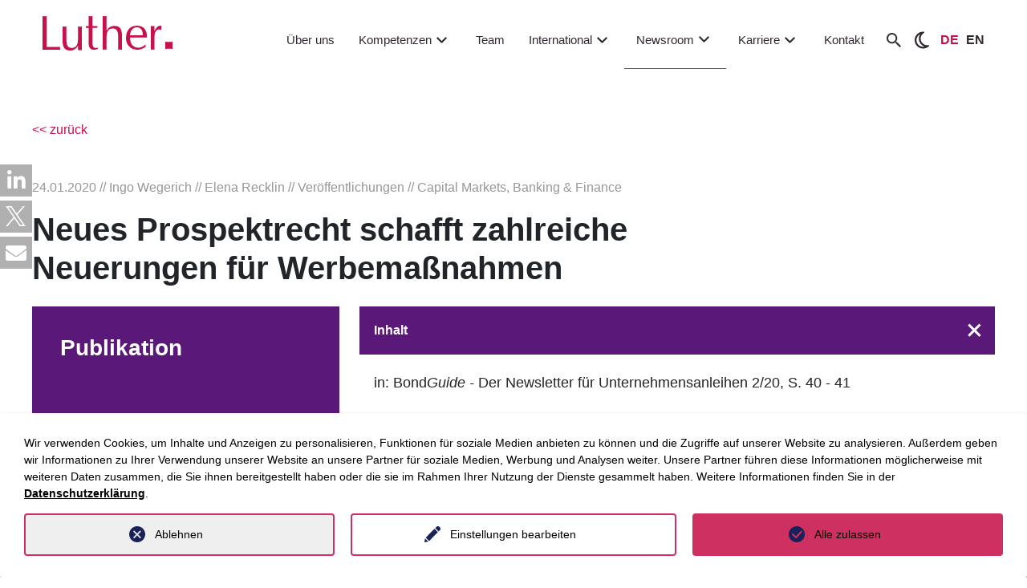

--- FILE ---
content_type: text/html; charset=utf-8
request_url: https://www.luther-lawfirm.com/newsroom/publikationen/detail/7899
body_size: 41444
content:
<!DOCTYPE html>
<html lang="de">
<head>

<meta charset="utf-8">
<!-- 
	This website is powered by TYPO3 - inspiring people to share!
	TYPO3 is a free open source Content Management Framework initially created by Kasper Skaarhoj and licensed under GNU/GPL.
	TYPO3 is copyright 1998-2026 of Kasper Skaarhoj. Extensions are copyright of their respective owners.
	Information and contribution at https://typo3.org/
-->


<link rel="icon" href="/_assets/7f8a571ee6937c076a9cdf579a3ebadf/Icons/favicon.ico" type="image/vnd.microsoft.icon">
<title>Neues Prospektrecht schafft zahlreiche Neuerungen für Werbemaßnahmen | LUTHER Rechtsanwaltsgesellschaft mbH</title>
<meta http-equiv="x-ua-compatible" content="IE=edge">
<meta name="generator" content="TYPO3 CMS">
<meta name="description" content="BondGuide 2/20: Neues Prospektrecht schafft zahlreiche Neuerungen für Werbemaßnahmen">
<meta name="viewport" content="width=device-width, initial-scale=1">
<meta name="robots" content="index,follow">
<meta property="og:title" content="Neues Prospektrecht schafft zahlreiche Neuerungen für Werbemaßnahmen">
<meta name="twitter:title" content="Neues Prospektrecht schafft zahlreiche Neuerungen für Werbemaßnahmen">
<meta name="twitter:card" content="summary">
<meta name="apple-mobile-web-app-capable" content="no">
<meta name="seobility" content="8d2ed1d41e54aa6a890b3953983a1f95">


<link rel="stylesheet" href="/typo3temp/assets/css/71068e5dbcfc55250af2dc39300513e7.css?1768494304" media="all">
<link rel="stylesheet" href="/_assets/d62557c271d06262fbb7ce0981266e2f/Css/auto-complete.css?1768494257" media="all">
<link rel="stylesheet" href="/_assets/7f8a571ee6937c076a9cdf579a3ebadf/Css/select2/select2.min.css?1768494257" media="all">
<link rel="stylesheet" href="/_assets/7f8a571ee6937c076a9cdf579a3ebadf/Css/bootstrap.min.css?1768494257" media="all">
<link rel="stylesheet" href="/_assets/7f8a571ee6937c076a9cdf579a3ebadf/Css/fontawesome.min.css?1768494257" media="all">
<link rel="stylesheet" href="/_assets/7f8a571ee6937c076a9cdf579a3ebadf/Css/stylesheet.min.css?1768494257" media="all">
<link rel="stylesheet" href="/_assets/7f8a571ee6937c076a9cdf579a3ebadf/Css/old_stylesheet_edit.min.css?1768494257" media="all">
<link rel="stylesheet" href="/_assets/7f8a571ee6937c076a9cdf579a3ebadf/Css/highcontrast.min.css?1768494257" media="all">
<link rel="stylesheet" href="/_assets/7f8a571ee6937c076a9cdf579a3ebadf/Css/layout.min.css?1768494257" media="all">
<link rel="stylesheet" href="/_assets/1ae0dca42647889d4a5d52512ae3be3a/Stylesheet/magnific-popup.css?1768494257" media="all">
<link rel="stylesheet" href="/_assets/1ae0dca42647889d4a5d52512ae3be3a/css/tinytabs.css?1768494257" media="all">
<link rel="stylesheet" href="/_assets/f34691673face4b5c642d176b42916a9/Stylesheet/style.css?1759910206" media="all">
<link rel="stylesheet" href="/_assets/da037883643583719ff1c16a170c14d9/Css/shariff.complete.css?1743063751" media="all">
<link href="/_assets/f6ef6adaf5c92bf687a31a3adbcb0f7b/Css/news-basic.css?1731527102" rel="stylesheet" >



<script src="/_assets/7f8a571ee6937c076a9cdf579a3ebadf/JavaScript/jquery-3.3.1.min.js?1768494257"></script>
<script src="/_assets/7f8a571ee6937c076a9cdf579a3ebadf/JavaScript/slick.min.js?1768494257"></script>




		<script>
				const storageName = 'klaro';
				const translatedButtonTextCookieSettings = 'Datenschutzeinstellungen anpassen';
				const cookieSettingsImgPathDefault = '/_assets/f34691673face4b5c642d176b42916a9/Icons/icon_cookie_settings.svg';
				const cookieSettingsImgPathHover = '/_assets/f34691673face4b5c642d176b42916a9/Icons/icon_cookie_settings-hover.svg';
				const cookieIconPermanentlyAvailable = '0';
				const cookieExpiresAfterDays = 365;
				let allServiceSettings = [];
				let consenTypeObj = {};
				let serviceSetting = {};
				let serviceName = {};
				let serviceIsTypeOfConsentMode = false;
			</script><script type="opt-in" data-type="text/javascript" data-name="matomo-2">
        var _paq = window._paq = window._paq || [];
        _paq.push(["disableCookies"]);
		_paq.push(['trackPageView']);
        _paq.push(['enableLinkTracking']);
        (function() {
            var u="https://matomo.luther-lawfirm.com//";
            _paq.push(['setTrackerUrl', u+'matomo.php']);
            _paq.push(['setSiteId', 1]);
            var d=document, g=d.createElement('script'), s=d.getElementsByTagName('script')[0];
            g.type='text/javascript'; g.async=true; g.defer=true; g.src=u+'matomo.js'; s.parentNode.insertBefore(g,s);
        })();
    </script>
	
<link rel="canonical" href="https://www.luther-lawfirm.com/newsroom/publikationen/detail/7899"/>

<link rel="alternate" hreflang="de-DE" href="https://www.luther-lawfirm.com/newsroom/publikationen/detail/7899"/>
<link rel="alternate" hreflang="en-US" href="https://www.luther-lawfirm.com/en/newsroom/publications/detail/7899"/>
<link rel="alternate" hreflang="x-default" href="https://www.luther-lawfirm.com/newsroom/publikationen/detail/7899"/>
<script type="application/ld+json" id="ext-schema-jsonld">{"@context":"https://schema.org/","@graph":[{"@type":"WebPage"},{"@type":"NewsArticle","author":[{"@type":"Person","description":"Ingo Wegerich verfügt über langjährige Erfahrung im Bereich Kapitalmarktrecht. Er berät Banken und Emittenten umfassend bei Kapitalmarkt- und Derivatetransaktionen (verbriefte und OTC-Derivate) einschließlich angrenzender aufsichtsrechtlicher Fragen. Er ist u. a. spezialisiert auf die Erstellung von Emissionsprogrammen unterschiedlichster Art (u. a. EMTN, Pfandbriefe, strukturierte Schuldverschreibungen) und berät bei der Emission (und Refinanzierung) von Anleihen einschließlich des Listings und der Folgepflichten sowie bei Transaktionen von Namensschuldverschreibungen und Schuldscheinen.","name":"Ingo Wegerich"},{"@type":"Person","address":{"@type":"PostalAddress","addressCountry":"GER","addressLocality":"Frankfurt a.M.","postalCode":"60322","streetAddress":"An der Welle 10"},"description":"Elena Recklin berät schwerpunktmäßig nationale und internationale Unternehmen und deren Organe in allen Fragen des Aktien- und Kapitalmarktrechts. Sie begleitet öffentliche Übernahmen, Kapitalerhöhungen, Squeeze-outs, Hauptversammlungen und Anleiheemissionen. Außerdem berät sie Banken und Emittenten umfassend bei Kapitalmarkt- und Derivatetransaktionen (verbriefte und OTC-Derivate) einschließlich angrenzender aufsichtsrechtlicher Fragen.","email":"elena.recklin@luther-lawfirm.com","familyName":"Recklin","faxNumber":"+49 69 27229 110","givenName":"Elena","image":"https://www.luther-lawfirm.com/fileadmin/user_upload/_0015_295_Recklin_Elena_7989_a.jpg","name":"Elena Recklin","telephone":"+49 69 27229 24855"}],"dateCreated":"24.01.2020","genre":"Veröffentlichungen","name":"Neues Prospektrecht schafft zahlreiche Neuerungen für Werbemaßnahmen"}]}</script>
<!-- This site is optimized with the Yoast SEO for TYPO3 plugin - https://yoast.com/typo3-extensions-seo/ -->
<script type="application/ld+json">[{"@context":"https:\/\/www.schema.org","@type":"BreadcrumbList","itemListElement":[{"@type":"ListItem","position":1,"item":{"@id":"https:\/\/www.luther-lawfirm.com\/","name":"Luther"}},{"@type":"ListItem","position":2,"item":{"@id":"https:\/\/www.luther-lawfirm.com\/newsroom","name":"Newsroom"}},{"@type":"ListItem","position":3,"item":{"@id":"https:\/\/www.luther-lawfirm.com\/newsroom\/publikationen","name":"Publikationen"}},{"@type":"ListItem","position":4,"item":{"@id":"https:\/\/www.luther-lawfirm.com\/newsroom\/publikationen\/detail","name":"detail"}}]}]</script>
</head>
<body data-siteidentifier="luthermain">

<div class="d-block luther-redesign">
    
    <!--
  ~ Copyright (C) 2024 Einmahl WebSolution GmbH - All Rights Reserved
  ~ Author: a.anneck@einmahl-works.de
  ~ Unauthorized copying or redistribution of this file in source and binary forms via any medium
  ~ is strictly prohibited.
  -->



<header class="dd-header js-dd-header d-none d-lg-block" id="header-new">
	<!-- MAIN -->
	<div class="dd-header__main ">
		<div class="dd-header__main-wrapper container-fluid">
			<div class="row">
				<div class="col-2 dd-header__left">
    <a href="/home">
        
                <img id="luther-logo" title="Luther Rechtsanwaltsgesellschaft mbH" alt="Luther Rechtsanwaltsgesellschaft mbH" src="/_assets/7f8a571ee6937c076a9cdf579a3ebadf/Images/logo.svg" width="162" height="43" />
            

    </a>
</div>
<!-- LEVEL 1 -->
<div class="col-10 dd-header__right">
    <nav class="dd-header__level-1">
        <ul>
            
                <li class="mainnavigationItem">
                    <a href="/ueber-uns"
                        class="mainnav-link  "
                        target="" title="Über uns">
                        Über uns
                        <svg viewBox="0 0 24 24" fill="none" xmlns="http://www.w3.org/2000/svg">
                            <g id="SVGRepo_bgCarrier" stroke-width="0"></g>
                            <g id="SVGRepo_tracerCarrier" stroke-linecap="round" stroke-linejoin="round"></g>
                            <g id="SVGRepo_iconCarrier">
                                <path fill-rule="evenodd" clip-rule="evenodd"
                                    d="M12.7071 14.7071C12.3166 15.0976 11.6834 15.0976 11.2929 14.7071L6.29289 9.70711C5.90237 9.31658 5.90237 8.68342 6.29289 8.29289C6.68342 7.90237 7.31658 7.90237 7.70711 8.29289L12 12.5858L16.2929 8.29289C16.6834 7.90237 17.3166 7.90237 17.7071 8.29289C18.0976 8.68342 18.0976 9.31658 17.7071 9.70711L12.7071 14.7071Z"
                                    fill="currentColor"></path>
                            </g>
                        </svg>
                    </a>
                    
                </li>
            
                <li class="mainnavigationItem">
                    <a href="/kompetenzen"
                        class="mainnav-link  header_pfeil"
                        target="" title="Kompetenzen">
                        Kompetenzen
                        <svg viewBox="0 0 24 24" fill="none" xmlns="http://www.w3.org/2000/svg">
                            <g id="SVGRepo_bgCarrier" stroke-width="0"></g>
                            <g id="SVGRepo_tracerCarrier" stroke-linecap="round" stroke-linejoin="round"></g>
                            <g id="SVGRepo_iconCarrier">
                                <path fill-rule="evenodd" clip-rule="evenodd"
                                    d="M12.7071 14.7071C12.3166 15.0976 11.6834 15.0976 11.2929 14.7071L6.29289 9.70711C5.90237 9.31658 5.90237 8.68342 6.29289 8.29289C6.68342 7.90237 7.31658 7.90237 7.70711 8.29289L12 12.5858L16.2929 8.29289C16.6834 7.90237 17.3166 7.90237 17.7071 8.29289C18.0976 8.68342 18.0976 9.31658 17.7071 9.70711L12.7071 14.7071Z"
                                    fill="currentColor"></path>
                            </g>
                        </svg>
                    </a>
                    
                            
                            <div class="submenu">
                                <div class="content">
                                    
                                    




        
        <!--
  ~ Copyright (C) 2024 Einmahl WebSolution GmbH - All Rights Reserved
  ~ Author: a.anneck@einmahl-works.de
  ~ Unauthorized copying or redistribution of this file in source and binary forms via any medium
  ~ is strictly prohibited.
  -->



<div class="container-fluid ewstabs tabs-menu p-0">
  <div class="row">
    <div class="col-2-5 bg-lg-lightgrey">
        <ul class="nav nav-tabs tabs-controls" role="tablist">
            
                
                <li class="nav-item" role="presentation">
                    <div aria-controls="tab47-233969707f529145a-left" aria-selected="true"
                        class="nav-link tab-clickable active show tab--active" data-bs-target="#tab47-233969707f529145a-left"
                        data-bs-toggle="tab" id="tab47-233969707f529145a-left-tab" role="tab">
                        Branchen
                        <span class="icon">
                            <svg xmlns="http://www.w3.org/2000/svg" width="16" height="16" fill="currentColor" class="bi bi-chevron-right" viewBox="0 0 16 16">
                                <path fill-rule="evenodd"
                                    d="M4.646 1.646a.5.5 0 0 1 .708 0l6 6a.5.5 0 0 1 0 .708l-6 6a.5.5 0 0 1-.708-.708L10.293 8 4.646 2.354a.5.5 0 0 1 0-.708" />
                            </svg>
                        </span>
                    </div>
                </li>
            
                
                <li class="nav-item" role="presentation">
                    <div aria-controls="tab48-233969707f529145a-left" aria-selected="true"
                        class="nav-link tab-clickable " data-bs-target="#tab48-233969707f529145a-left"
                        data-bs-toggle="tab" id="tab48-233969707f529145a-left-tab" role="tab">
                        Beratungsfelder
                        <span class="icon">
                            <svg xmlns="http://www.w3.org/2000/svg" width="16" height="16" fill="currentColor" class="bi bi-chevron-right" viewBox="0 0 16 16">
                                <path fill-rule="evenodd"
                                    d="M4.646 1.646a.5.5 0 0 1 .708 0l6 6a.5.5 0 0 1 0 .708l-6 6a.5.5 0 0 1-.708-.708L10.293 8 4.646 2.354a.5.5 0 0 1 0-.708" />
                            </svg>
                        </span>
                    </div>
                </li>
            
                
                <li class="nav-item" role="presentation">
                    <div aria-controls="tab49-233969707f529145a-left" aria-selected="true"
                        class="nav-link tab-clickable " data-bs-target="#tab49-233969707f529145a-left"
                        data-bs-toggle="tab" id="tab49-233969707f529145a-left-tab" role="tab">
                        Fokusthemen
                        <span class="icon">
                            <svg xmlns="http://www.w3.org/2000/svg" width="16" height="16" fill="currentColor" class="bi bi-chevron-right" viewBox="0 0 16 16">
                                <path fill-rule="evenodd"
                                    d="M4.646 1.646a.5.5 0 0 1 .708 0l6 6a.5.5 0 0 1 0 .708l-6 6a.5.5 0 0 1-.708-.708L10.293 8 4.646 2.354a.5.5 0 0 1 0-.708" />
                            </svg>
                        </span>
                    </div>
                </li>
            
                
                <li class="nav-item" role="presentation">
                    <div aria-controls="tab50-233969707f529145a-left" aria-selected="true"
                        class="nav-link tab-clickable " data-bs-target="#tab50-233969707f529145a-left"
                        data-bs-toggle="tab" id="tab50-233969707f529145a-left-tab" role="tab">
                        Luther.Solutions
                        <span class="icon">
                            <svg xmlns="http://www.w3.org/2000/svg" width="16" height="16" fill="currentColor" class="bi bi-chevron-right" viewBox="0 0 16 16">
                                <path fill-rule="evenodd"
                                    d="M4.646 1.646a.5.5 0 0 1 .708 0l6 6a.5.5 0 0 1 0 .708l-6 6a.5.5 0 0 1-.708-.708L10.293 8 4.646 2.354a.5.5 0 0 1 0-.708" />
                            </svg>
                        </span>
                    </div>
                </li>
            
            
            
                <li class="last-Elem">
                    <a href="/kompetenzen" class="all-btn btn btn-primary mt-3">
                        Alle Kompetenzen
                    </a>
                </li>
            

        </ul>
    </div>
    <div class="col-lg-9 col-9-5 bg-white">
        <div class="container-fluid">
            <div class="back-btn">
                <a class="mobile-menu-back-btn d-flex">
                    zurück
                </a>
            </div>
            <div class="tab-content accordion" id="accordion-tabs-controls">
                
                    
                    <div class="tab-pane fade accordion-item active show" id="tab47-233969707f529145a-left" role="tabpanel">
                        <article aria-labelledby="tab47-233969707f529145a-left-tab" class="accordion-body accordion-collapse collapse"
                            data-bs-parent="#accordion-tabs-controls" id="tab47-233969707f529145a-left-article">
                            
                                <li>
                                    
                                        
                                                
                                                    

        <div id="c13671"
            class="frame frame-default frame-type-list     frame-layout-0">
            
            
                



            
            
                

    



            
            

    
        <div class="tx-fw-luther clearfix">
	
	
			<div class="industries-menu expertise-menu">
  <div class="grid-row">
    
      <div class="industy-col">
        
            <a class="dd-box dd-box--rectangle bg-primary" href="/kompetenzen/branchen/detail/energy">
              
              
              <div class="dd-box__image" style="background-image: url('/fileadmin/content/01_Startseite/02_Teaser/energy.jpg');
                    						                        background-image: -webkit-image-set(
                    						                            url(/fileadmin/content/01_Startseite/02_Teaser/energy.jpg
              ) 1x, url(/fileadmin/content/01_Startseite/02_Teaser/energy.jpg
              ) 1x
                    						                        );
                    						                        background-image: image-set(
                    						                            url(/fileadmin/content/01_Startseite/02_Teaser/energy.jpg
              ) 1x,  url(/fileadmin/content/01_Startseite/02_Teaser/energy.jpg
              ) 1x
                    						                        );">
              </div>

              <div class="dd-box__content">
                <span>
                  
                      Energy
                    
                </span>
              </div>
            </a>

          
      </div>
    
      <div class="industy-col">
        
            <a class="dd-box dd-box--rectangle bg-primary" href="/kompetenzen/branchen/detail/health-care-life-science">
              
              
              <div class="dd-box__image" style="background-image: url('/fileadmin/content/03_Kompetenzen/01_Branchen/01_Header/healthcare.jpg');
                    						                        background-image: -webkit-image-set(
                    						                            url(/fileadmin/_processed_/7/5/csm_healthcare_f01735b0e2.webp
              ) 1x, url(/fileadmin/content/03_Kompetenzen/01_Branchen/01_Header/healthcare.jpg
              ) 1x
                    						                        );
                    						                        background-image: image-set(
                    						                            url(/fileadmin/_processed_/7/5/csm_healthcare_f01735b0e2.webp
              ) 1x,  url(/fileadmin/content/03_Kompetenzen/01_Branchen/01_Header/healthcare.jpg
              ) 1x
                    						                        );">
              </div>

              <div class="dd-box__content">
                <span>
                  
                      Health Care & Life Science
                    
                </span>
              </div>
            </a>

          
      </div>
    
      <div class="industy-col">
        
            <a class="dd-box dd-box--rectangle bg-primary" href="/kompetenzen/branchen/detail/real-estate-infrastructure">
              
              
              <div class="dd-box__image" style="background-image: url('/fileadmin/content/03_Kompetenzen/01_Branchen/01_Header/real-estate-infrastructure.jpg');
                    						                        background-image: -webkit-image-set(
                    						                            url(/fileadmin/_processed_/6/c/csm_real-estate-infrastructure_21301af5ab.webp
              ) 1x, url(/fileadmin/content/03_Kompetenzen/01_Branchen/01_Header/real-estate-infrastructure.jpg
              ) 1x
                    						                        );
                    						                        background-image: image-set(
                    						                            url(/fileadmin/_processed_/6/c/csm_real-estate-infrastructure_21301af5ab.webp
              ) 1x,  url(/fileadmin/content/03_Kompetenzen/01_Branchen/01_Header/real-estate-infrastructure.jpg
              ) 1x
                    						                        );">
              </div>

              <div class="dd-box__content">
                <span>
                  
                      Real Estate & Infrastructure
                    
                </span>
              </div>
            </a>

          
      </div>
    
      <div class="industy-col">
        
            <a class="dd-box dd-box--rectangle bg-primary" href="/kompetenzen/branchen/detail/mobility-logistics">
              
              
              <div class="dd-box__image" style="background-image: url('/fileadmin/content/03_Kompetenzen/01_Branchen/01_Header/mobility_logistics.jpg');
                    						                        background-image: -webkit-image-set(
                    						                            url(/fileadmin/_processed_/e/a/csm_mobility_logistics_602e27e051.webp
              ) 1x, url(/fileadmin/content/03_Kompetenzen/01_Branchen/01_Header/mobility_logistics.jpg
              ) 1x
                    						                        );
                    						                        background-image: image-set(
                    						                            url(/fileadmin/_processed_/e/a/csm_mobility_logistics_602e27e051.webp
              ) 1x,  url(/fileadmin/content/03_Kompetenzen/01_Branchen/01_Header/mobility_logistics.jpg
              ) 1x
                    						                        );">
              </div>

              <div class="dd-box__content">
                <span>
                  
                      Mobility & Logistics
                    
                </span>
              </div>
            </a>

          
      </div>
    
      <div class="industy-col">
        
            <a class="dd-box dd-box--rectangle bg-primary" href="/kompetenzen/branchen/detail/information-tech-telecommunications">
              
              
              <div class="dd-box__image" style="background-image: url('/fileadmin/user_upload/Information-Tech_Telecommunications.jpg');
                    						                        background-image: -webkit-image-set(
                    						                            url(/fileadmin/_processed_/b/d/csm_Information-Tech_Telecommunications_4b87592439.webp
              ) 1x, url(/fileadmin/user_upload/Information-Tech_Telecommunications.jpg
              ) 1x
                    						                        );
                    						                        background-image: image-set(
                    						                            url(/fileadmin/_processed_/b/d/csm_Information-Tech_Telecommunications_4b87592439.webp
              ) 1x,  url(/fileadmin/user_upload/Information-Tech_Telecommunications.jpg
              ) 1x
                    						                        );">
              </div>

              <div class="dd-box__content">
                <span>
                  
                      Information Tech & Telecommunications
                    
                </span>
              </div>
            </a>

          
      </div>
    
    
      <div class="industy-col industy-col-last last-col link-col">
        <a class="header-menu-btn" href="/kompetenzen/branchen">
          <div class="dd-box__content to-list-btn">
            Alle Branchen
            <span class="icon">
              <svg xmlns="http://www.w3.org/2000/svg" width="16" height="16" fill="currentColor" class="bi bi-chevron-right" viewBox="0 0 16 16">
                <path fill-rule="evenodd"
                  d="M4.646 1.646a.5.5 0 0 1 .708 0l6 6a.5.5 0 0 1 0 .708l-6 6a.5.5 0 0 1-.708-.708L10.293 8 4.646 2.354a.5.5 0 0 1 0-.708" />
              </svg>
            </span>
          </div>
        </a>
      </div>
    

  </div>
</div>
		



</div>

    


            
                



            
            
                



            

        </div>

    


                                                
                                            
                                    
                                </li>
                            
                        </article>
                    </div>
                
                    
                    <div class="tab-pane fade accordion-item " id="tab48-233969707f529145a-left" role="tabpanel">
                        <article aria-labelledby="tab48-233969707f529145a-left-tab" class="accordion-body accordion-collapse collapse"
                            data-bs-parent="#accordion-tabs-controls" id="tab48-233969707f529145a-left-article">
                            
                                <li>
                                    
                                        
                                                
                                                    

        <div id="c13672"
            class="frame frame-default frame-type-list     frame-layout-0">
            
            
                



            
            
                

    



            
            

    
        <div class="tx-fw-luther clearfix">
	
	<div class="expertise-menu practice-area-menu">
		<div class="row mb-4">
			<div class="col-12">
				<div class="items">
					
						<div class="item">
							<a href="/kompetenzen/beratungsfelder/detail/arbeitsrecht">
								Arbeitsrecht
							</a>
						</div>
					
						<div class="item">
							<a href="/kompetenzen/beratungsfelder/detail/beihilfenrecht">
								Subventions- &amp; Beihilferecht
							</a>
						</div>
					
						<div class="item">
							<a href="/kompetenzen/beratungsfelder/detail/handels-und-vertriebsrecht-produkthaftung-product-compliance">
								Handels- &amp; Vertriebsrecht, Produkthaftung/Product Compliance
							</a>
						</div>
					
						<div class="item">
							<a href="/kompetenzen/beratungsfelder/detail/kartellrecht">
								Kartellrecht
							</a>
						</div>
					
						<div class="item">
							<a href="/kompetenzen/beratungsfelder/detail/gewerblicher-rechtsschutz-und-urheberrecht">
								Gewerblicher Rechtsschutz &amp; Urheberrecht
							</a>
						</div>
					
						<div class="item">
							<a href="/kompetenzen/beratungsfelder/detail/it-recht">
								IT-Recht
							</a>
						</div>
					
						<div class="item">
							<a href="/kompetenzen/beratungsfelder/detail/white-collar-crime-compliance-investigations">
								White Collar Crime – Compliance – Investigations
							</a>
						</div>
					
						<div class="item">
							<a href="/kompetenzen/beratungsfelder/detail/energierecht">
								Energierecht
							</a>
						</div>
					
						<div class="item">
							<a href="/kompetenzen/beratungsfelder/detail/compliance">
								Compliance &amp; Internal Investigations
							</a>
						</div>
					
						<div class="item">
							<a href="/kompetenzen/beratungsfelder/detail/vergaberecht">
								Vergaberecht
							</a>
						</div>
					
						<div class="item">
							<a href="/kompetenzen/beratungsfelder/detail/versicherungsrecht">
								Versicherungsrecht
							</a>
						</div>
					
						<div class="item">
							<a href="/kompetenzen/beratungsfelder/detail/steuerrecht">
								Steuerrecht
							</a>
						</div>
					
						<div class="item">
							<a href="/kompetenzen/beratungsfelder/detail/capital-markets-banking-finance">
								Capital Markets, Banking &amp; Finance
							</a>
						</div>
					
						<div class="item">
							<a href="/kompetenzen/beratungsfelder/detail/immobilien-und-baurecht">
								Immobilien- &amp; Baurecht
							</a>
						</div>
					
						<div class="item">
							<a href="/kompetenzen/beratungsfelder/detail/aussenwirtschaftsrecht">
								Außenwirtschaftsrecht
							</a>
						</div>
					
						<div class="item">
							<a href="/kompetenzen/beratungsfelder/detail/restrukturierung-insolvenz">
								Restrukturierung &amp; Insolvenz
							</a>
						</div>
					
						<div class="item">
							<a href="/kompetenzen/beratungsfelder/detail/datenschutzrecht">
								Datenschutzrecht
							</a>
						</div>
					
						<div class="item">
							<a href="/kompetenzen/beratungsfelder/detail/notarielle-beratung">
								Notarielle Beratung
							</a>
						</div>
					
						<div class="item">
							<a href="/kompetenzen/beratungsfelder/detail/complex-disputes">
								Complex Disputes
							</a>
						</div>
					
						<div class="item">
							<a href="/kompetenzen/beratungsfelder/detail/corporate-ma">
								Corporate/M&amp;A
							</a>
						</div>
					
						<div class="item">
							<a href="/kompetenzen/beratungsfelder/detail/umwelt-planung-regulierung">
								Umwelt, Planung, Regulierung
							</a>
						</div>
					
						<div class="item">
							<a href="/kompetenzen/beratungsfelder/detail/financial-services">
								Financial Services Investment Funds &amp; Alternative Investments
							</a>
						</div>
					
						<div class="item">
							<a href="/kompetenzen/beratungsfelder/detail/staat-verwaltung-oeffentliche-unternehmen">
								Staat, Verwaltung, öffentliche Unternehmen
							</a>
						</div>
					
						<div class="item">
							<a href="/kompetenzen/beratungsfelder/detail/start-ups-venture-capital-1-1">
								Start-ups &amp; Venture Capital
							</a>
						</div>
					
						<div class="item">
							<a href="/kompetenzen/beratungsfelder/detail/media-entertainment">
								Media &amp; Entertainment
							</a>
						</div>
					
						<div class="item">
							<a href="/kompetenzen/beratungsfelder/detail/telekommunikationsrecht">
								Telekommunikationsrecht
							</a>
						</div>
					
						<div class="item">
							<a href="/kompetenzen/beratungsfelder/detail/private-wealth-succession">
								Private Wealth &amp; Succession
							</a>
						</div>
					
						<div class="item">
							<a href="/kompetenzen/beratungsfelder/detail/esg">
								ESG
							</a>
						</div>
					
				</div>
			</div>
		</div>
		<div class="row">
			<div class="col-12">
				<div class="link-col">
					<a class="to-list-btn header-menu-btn" href="/kompetenzen/beratungsfelder">
						Alle Beratungsfelder
						<span class="icon">
							<svg xmlns="http://www.w3.org/2000/svg" width="16" height="16" fill="currentColor" class="bi bi-chevron-right" viewBox="0 0 16 16">
								<path fill-rule="evenodd"
									d="M4.646 1.646a.5.5 0 0 1 .708 0l6 6a.5.5 0 0 1 0 .708l-6 6a.5.5 0 0 1-.708-.708L10.293 8 4.646 2.354a.5.5 0 0 1 0-.708" />
							</svg>
						</span>
					</a>
				</div>

			</div>
		</div>
	</div>


</div>

    


            
                



            
            
                



            

        </div>

    


                                                
                                            
                                    
                                </li>
                            
                        </article>
                    </div>
                
                    
                    <div class="tab-pane fade accordion-item " id="tab49-233969707f529145a-left" role="tabpanel">
                        <article aria-labelledby="tab49-233969707f529145a-left-tab" class="accordion-body accordion-collapse collapse"
                            data-bs-parent="#accordion-tabs-controls" id="tab49-233969707f529145a-left-article">
                            
                                <li>
                                    
                                        
                                                
                                                    

        <div id="c13673"
            class="frame frame-default frame-type-list     frame-layout-0">
            
            
                



            
            
                

    



            
            

    
        <div class="tx-fw-luther clearfix">
	
	
			<div class="industries-menu expertise-menu">
    <div class="grid-row">
        
            <div class="industy-col ">

                
                        <a class="dd-box dd-box--rectangle bg-primary" href="/kompetenzen/beratungsfelder/detail/kuenstliche-intelligenz">
                            
                            
                            <div class="dd-box__image" style="background-image: url('/fileadmin/user_upload/artificial-int.-big-data_web.jpg');
                    						                        background-image: -webkit-image-set(
                    						                            url(/fileadmin/_processed_/e/3/csm_artificial-int.-big-data_web_36b644b14f.webp
                            ) 1x, url(/fileadmin/_processed_/e/3/csm_artificial-int.-big-data_web_a46d99eea2.jpg
                            ) 1x
                    						                        );
                    						                        background-image: image-set(
                    						                            url(/fileadmin/_processed_/e/3/csm_artificial-int.-big-data_web_36b644b14f.webp
                            ) 1x,  url(/fileadmin/_processed_/e/3/csm_artificial-int.-big-data_web_a46d99eea2.jpg
                            ) 1x
                    						                        );">
                            </div>

                            <div class="dd-box__content">
                                <span>
                                    
                                            Künstliche Intelligenz
                                        
                                </span>
                            </div>
                        </a>

                    
            </div>
        
            <div class="industy-col ">

                
                        <a class="dd-box dd-box--rectangle bg-primary" href="/kompetenzen/beratungsfelder/detail/dekarbonisierung">
                            
                            
                            <div class="dd-box__image" style="background-image: url('/fileadmin/user_upload/Dekarboniserung.jpg');
                    						                        background-image: -webkit-image-set(
                    						                            url(/fileadmin/_processed_/7/4/csm_Dekarboniserung_493d30a727.webp
                            ) 1x, url(/fileadmin/_processed_/7/4/csm_Dekarboniserung_bd2bd7e866.jpg
                            ) 1x
                    						                        );
                    						                        background-image: image-set(
                    						                            url(/fileadmin/_processed_/7/4/csm_Dekarboniserung_493d30a727.webp
                            ) 1x,  url(/fileadmin/_processed_/7/4/csm_Dekarboniserung_bd2bd7e866.jpg
                            ) 1x
                    						                        );">
                            </div>

                            <div class="dd-box__content">
                                <span>
                                    
                                            Dekarbonisierung
                                        
                                </span>
                            </div>
                        </a>

                    
            </div>
        
            <div class="industy-col ">

                
                        <a class="dd-box dd-box--rectangle bg-primary" href="/kompetenzen/beratungsfelder/detail/cyber-security">
                            
                            
                            <div class="dd-box__image" style="background-image: url('/fileadmin/user_upload/AdobeStock_355152474.jpg');
                    						                        background-image: -webkit-image-set(
                    						                            url(/fileadmin/_processed_/5/e/csm_AdobeStock_355152474_98c9c88a1f.webp
                            ) 1x, url(/fileadmin/_processed_/5/e/csm_AdobeStock_355152474_f8aa0c2bf9.jpg
                            ) 1x
                    						                        );
                    						                        background-image: image-set(
                    						                            url(/fileadmin/_processed_/5/e/csm_AdobeStock_355152474_98c9c88a1f.webp
                            ) 1x,  url(/fileadmin/_processed_/5/e/csm_AdobeStock_355152474_f8aa0c2bf9.jpg
                            ) 1x
                    						                        );">
                            </div>

                            <div class="dd-box__content">
                                <span>
                                    
                                            Cybersecurity
                                        
                                </span>
                            </div>
                        </a>

                    
            </div>
        
            <div class="industy-col ">

                
                        <a class="dd-box dd-box--rectangle bg-primary" href="/kompetenzen/beratungsfelder/detail/distressed-funds">
                            
                            
                            <div class="dd-box__image" style="background-image: url('/fileadmin/user_upload/Distressed_Funds.jpg');
                    						                        background-image: -webkit-image-set(
                    						                            url(/fileadmin/_processed_/b/e/csm_Distressed_Funds_1f623db12c.webp
                            ) 1x, url(/fileadmin/_processed_/b/e/csm_Distressed_Funds_beb912e401.jpg
                            ) 1x
                    						                        );
                    						                        background-image: image-set(
                    						                            url(/fileadmin/_processed_/b/e/csm_Distressed_Funds_1f623db12c.webp
                            ) 1x,  url(/fileadmin/_processed_/b/e/csm_Distressed_Funds_beb912e401.jpg
                            ) 1x
                    						                        );">
                            </div>

                            <div class="dd-box__content">
                                <span>
                                    
                                            Distressed Funds
                                        
                                </span>
                            </div>
                        </a>

                    
            </div>
        
            <div class="industy-col ">

                
                        <a class="dd-box dd-box--rectangle bg-primary" href="/kompetenzen/beratungsfelder/detail/ai-advisory">
                            
                            
                            <div class="dd-box__image" style="background-image: url('/fileadmin/user_upload/KI_Advisory.jpg');
                    						                        background-image: -webkit-image-set(
                    						                            url(/fileadmin/_processed_/9/6/csm_KI_Advisory_47a708061b.webp
                            ) 1x, url(/fileadmin/_processed_/9/6/csm_KI_Advisory_331ba26bfe.jpg
                            ) 1x
                    						                        );
                    						                        background-image: image-set(
                    						                            url(/fileadmin/_processed_/9/6/csm_KI_Advisory_47a708061b.webp
                            ) 1x,  url(/fileadmin/_processed_/9/6/csm_KI_Advisory_331ba26bfe.jpg
                            ) 1x
                    						                        );">
                            </div>

                            <div class="dd-box__content">
                                <span>
                                    
                                            AI Advisory
                                        
                                </span>
                            </div>
                        </a>

                    
            </div>
        
            <div class="industy-col ">

                
                        <a class="dd-box dd-box--rectangle bg-primary" href="/kompetenzen/beratungsfelder/detail/dynamisches-beschaffungsmanagement">
                            
                            
                            <div class="dd-box__image" style="background-image: url('/fileadmin/user_upload/dynamisches_beschaffungsmanagement_cover.jpeg');
                    						                        background-image: -webkit-image-set(
                    						                            url(/fileadmin/_processed_/2/9/csm_dynamisches_beschaffungsmanagement_cover_ebd67c4205.webp
                            ) 1x, url(/fileadmin/_processed_/2/9/csm_dynamisches_beschaffungsmanagement_cover_2da258b966.jpeg
                            ) 1x
                    						                        );
                    						                        background-image: image-set(
                    						                            url(/fileadmin/_processed_/2/9/csm_dynamisches_beschaffungsmanagement_cover_ebd67c4205.webp
                            ) 1x,  url(/fileadmin/_processed_/2/9/csm_dynamisches_beschaffungsmanagement_cover_2da258b966.jpeg
                            ) 1x
                    						                        );">
                            </div>

                            <div class="dd-box__content">
                                <span>
                                    
                                            Dynamisches Beschaffungsmanagement
                                        
                                </span>
                            </div>
                        </a>

                    
            </div>
        
        

    </div>
</div>
		

</div>

    


            
                



            
            
                



            

        </div>

    


                                                
                                            
                                    
                                </li>
                            
                        </article>
                    </div>
                
                    
                    <div class="tab-pane fade accordion-item " id="tab50-233969707f529145a-left" role="tabpanel">
                        <article aria-labelledby="tab50-233969707f529145a-left-tab" class="accordion-body accordion-collapse collapse"
                            data-bs-parent="#accordion-tabs-controls" id="tab50-233969707f529145a-left-article">
                            
                                <li>
                                    
                                        
                                                
                                                    

        <div id="c13674"
            class="frame frame-default frame-type-list     frame-layout-0">
            
            
                



            
            
                

    



            
            

    
        <div class="tx-fw-luther clearfix">
	
	<div class="expertise-menu text-services-menu">
		<div class="row">
			<div class="col-12 col-md-6 left-col">
				<div class="row">
    
        <div class="col-12 col-md-6 industy-col">
            
                    <a class="dd-box dd-box--rectangle bg-primary" href="/kompetenzen/digital-services/detail/legal-process-management">
                        
                        
                        <div class="dd-box__image" style="background-image: url('/fileadmin/user_upload/Legal_Design.jpeg');
                	                    						                        background-image: -webkit-image-set(
                	                    						                            url(/fileadmin/_processed_/c/9/csm_Legal_Design_c557182ae2.webp
                        ) 1x, url(/fileadmin/_processed_/c/9/csm_Legal_Design_c0e4f9db38.jpeg
                        ) 1x
                	                    						                        );
                	                    						                        background-image: image-set(
                	                    						                            url(/fileadmin/_processed_/c/9/csm_Legal_Design_c557182ae2.webp
                        ) 1x,  url(/fileadmin/_processed_/c/9/csm_Legal_Design_c0e4f9db38.jpeg
                        ) 1x
                	                    						                        );">
                        </div>

                        <div class="dd-box__content">
                            <span>
                                Legal Process Management
                            </span>
                        </div>
                    </a>

                
        </div>
    
        <div class="col-12 col-md-6 industy-col">
            
                    <a class="dd-box dd-box--rectangle bg-primary" href="/kompetenzen/digital-services/detail/legal-tech">
                        
                        
                        <div class="dd-box__image" style="background-image: url('/fileadmin/user_upload/AdobeStock_358683428.jpeg');
                	                    						                        background-image: -webkit-image-set(
                	                    						                            url(/fileadmin/_processed_/9/2/csm_AdobeStock_358683428_e41444f8cc.webp
                        ) 1x, url(/fileadmin/user_upload/AdobeStock_358683428.jpeg
                        ) 1x
                	                    						                        );
                	                    						                        background-image: image-set(
                	                    						                            url(/fileadmin/_processed_/9/2/csm_AdobeStock_358683428_e41444f8cc.webp
                        ) 1x,  url(/fileadmin/user_upload/AdobeStock_358683428.jpeg
                        ) 1x
                	                    						                        );">
                        </div>

                        <div class="dd-box__content">
                            <span>
                                Legal Tech
                            </span>
                        </div>
                    </a>

                
        </div>
    
        <div class="col-12 col-md-6 industy-col">
            
                    <a class="dd-box dd-box--rectangle bg-primary" href="/kompetenzen/digital-services/detail/legal-project-management">
                        
                        
                        <div class="dd-box__image" style="background-image: url('/fileadmin/user_upload/AdobeStock_268451869.jpeg');
                	                    						                        background-image: -webkit-image-set(
                	                    						                            url(/fileadmin/_processed_/b/0/csm_AdobeStock_268451869_4441324313.webp
                        ) 1x, url(/fileadmin/_processed_/b/0/csm_AdobeStock_268451869_b8c427eaed.jpeg
                        ) 1x
                	                    						                        );
                	                    						                        background-image: image-set(
                	                    						                            url(/fileadmin/_processed_/b/0/csm_AdobeStock_268451869_4441324313.webp
                        ) 1x,  url(/fileadmin/_processed_/b/0/csm_AdobeStock_268451869_b8c427eaed.jpeg
                        ) 1x
                	                    						                        );">
                        </div>

                        <div class="dd-box__content">
                            <span>
                                Legal Project Management
                            </span>
                        </div>
                    </a>

                
        </div>
    
        <div class="col-12 col-md-6 industy-col">
            
                    <a class="dd-box dd-box--rectangle bg-primary" href="/kompetenzen/digital-services/detail/managed-legal-services-innovative-juristische-services-unter-nutzung-von-legal-tech-tools">
                        
                        
                        <div class="dd-box__image" style="background-image: url('/fileadmin/user_upload/AdobeStock_445828907.jpeg');
                	                    						                        background-image: -webkit-image-set(
                	                    						                            url(/fileadmin/user_upload/AdobeStock_445828907.jpeg
                        ) 1x, url(/fileadmin/_processed_/d/b/csm_AdobeStock_445828907_3d260e9926.jpeg
                        ) 1x
                	                    						                        );
                	                    						                        background-image: image-set(
                	                    						                            url(/fileadmin/user_upload/AdobeStock_445828907.jpeg
                        ) 1x,  url(/fileadmin/_processed_/d/b/csm_AdobeStock_445828907_3d260e9926.jpeg
                        ) 1x
                	                    						                        );">
                        </div>

                        <div class="dd-box__content">
                            <span>
                                Managed Legal Services
                            </span>
                        </div>
                    </a>

                
        </div>
    
</div>
			</div>
			<div class="col-12 col-md-6 right-col ps-lg-5 mt-4 mt-lg-0">
				<div class="row">
    <div class="col-12">
        Was ist Luther.Solutions?
    </div>
</div>
<div class="row">
    <div class="col-12">
        <div class="textBox">
            Luther.Solutions begleitet die Transformation des Rechtsbereichs in allen Phasen, einschließlich strategischem Dialog, Prozess- und Organisationsgestaltung sowie Einsatz von Legal Tech. Durch interdisziplinäre Teams und erprobte Methoden wird eine messbare Steigerung von Qualität, Effizienz und Transparenz im Tagesgeschäft und bei komplexen Mandaten erreicht.
        </div>
    </div>
</div>
<div class="row">
    <div class="col-12 link-box">
        <a href="/kompetenzen/beratungsfelder/detail/luthersolutions" class="to-list-btn header-menu-btn">
            Zu Luther.Solutions
            <span class="icon">
                <svg xmlns="http://www.w3.org/2000/svg" width="16" height="16" fill="currentColor" class="bi bi-chevron-right" viewBox="0 0 16 16">
                    <path fill-rule="evenodd"
                        d="M4.646 1.646a.5.5 0 0 1 .708 0l6 6a.5.5 0 0 1 0 .708l-6 6a.5.5 0 0 1-.708-.708L10.293 8 4.646 2.354a.5.5 0 0 1 0-.708" />
                </svg>
            </span>

        </a>
    </div>
</div>
			</div>
		</div>
	</div>

</div>

    


            
                



            
            
                



            

        </div>

    


                                                
                                            
                                    
                                </li>
                            
                        </article>
                    </div>
                
            </div>
            
                <div class="last-Elem">
                    <a href="/kompetenzen" class="all-btn btn btn-primary mt-3">
                        Alle Kompetenzen
                    </a>
                </div>
            
        </div>
    </div>
</div>

</div>
    
                                </div>
                            </div>

                        
                </li>
            
                <li class="mainnavigationItem">
                    <a href="/team"
                        class="mainnav-link  "
                        target="" title="Team">
                        Team
                        <svg viewBox="0 0 24 24" fill="none" xmlns="http://www.w3.org/2000/svg">
                            <g id="SVGRepo_bgCarrier" stroke-width="0"></g>
                            <g id="SVGRepo_tracerCarrier" stroke-linecap="round" stroke-linejoin="round"></g>
                            <g id="SVGRepo_iconCarrier">
                                <path fill-rule="evenodd" clip-rule="evenodd"
                                    d="M12.7071 14.7071C12.3166 15.0976 11.6834 15.0976 11.2929 14.7071L6.29289 9.70711C5.90237 9.31658 5.90237 8.68342 6.29289 8.29289C6.68342 7.90237 7.31658 7.90237 7.70711 8.29289L12 12.5858L16.2929 8.29289C16.6834 7.90237 17.3166 7.90237 17.7071 8.29289C18.0976 8.68342 18.0976 9.31658 17.7071 9.70711L12.7071 14.7071Z"
                                    fill="currentColor"></path>
                            </g>
                        </svg>
                    </a>
                    
                </li>
            
                <li class="mainnavigationItem">
                    <a href="/kompetenzen/international"
                        class="mainnav-link  header_pfeil"
                        target="" title="International">
                        International
                        <svg viewBox="0 0 24 24" fill="none" xmlns="http://www.w3.org/2000/svg">
                            <g id="SVGRepo_bgCarrier" stroke-width="0"></g>
                            <g id="SVGRepo_tracerCarrier" stroke-linecap="round" stroke-linejoin="round"></g>
                            <g id="SVGRepo_iconCarrier">
                                <path fill-rule="evenodd" clip-rule="evenodd"
                                    d="M12.7071 14.7071C12.3166 15.0976 11.6834 15.0976 11.2929 14.7071L6.29289 9.70711C5.90237 9.31658 5.90237 8.68342 6.29289 8.29289C6.68342 7.90237 7.31658 7.90237 7.70711 8.29289L12 12.5858L16.2929 8.29289C16.6834 7.90237 17.3166 7.90237 17.7071 8.29289C18.0976 8.68342 18.0976 9.31658 17.7071 9.70711L12.7071 14.7071Z"
                                    fill="currentColor"></path>
                            </g>
                        </svg>
                    </a>
                    
                            <div class="submenu">
                                <div class="content">
                                    
                                    




        
        <!--
  ~ Copyright (C) 2024 Einmahl WebSolution GmbH - All Rights Reserved
  ~ Author: a.anneck@einmahl-works.de
  ~ Unauthorized copying or redistribution of this file in source and binary forms via any medium
  ~ is strictly prohibited.
  -->



<div class="container-fluid ewstabs tabs-menu p-0">
  <div class="row">
    <div class="col-2-5 bg-lg-lightgrey">
        <ul class="nav nav-tabs tabs-controls" role="tablist">
            
                
                <li class="nav-item" role="presentation">
                    <div aria-controls="tab51-233969707f52b87ce-left" aria-selected="true"
                        class="nav-link tab-clickable active show tab--active" data-bs-target="#tab51-233969707f52b87ce-left"
                        data-bs-toggle="tab" id="tab51-233969707f52b87ce-left-tab" role="tab">
                        International
                        <span class="icon">
                            <svg xmlns="http://www.w3.org/2000/svg" width="16" height="16" fill="currentColor" class="bi bi-chevron-right" viewBox="0 0 16 16">
                                <path fill-rule="evenodd"
                                    d="M4.646 1.646a.5.5 0 0 1 .708 0l6 6a.5.5 0 0 1 0 .708l-6 6a.5.5 0 0 1-.708-.708L10.293 8 4.646 2.354a.5.5 0 0 1 0-.708" />
                            </svg>
                        </span>
                    </div>
                </li>
            
                
                <li class="nav-item" role="presentation">
                    <div aria-controls="tab52-233969707f52b87ce-left" aria-selected="true"
                        class="nav-link tab-clickable " data-bs-target="#tab52-233969707f52b87ce-left"
                        data-bs-toggle="tab" id="tab52-233969707f52b87ce-left-tab" role="tab">
                        Deutsche Standorte
                        <span class="icon">
                            <svg xmlns="http://www.w3.org/2000/svg" width="16" height="16" fill="currentColor" class="bi bi-chevron-right" viewBox="0 0 16 16">
                                <path fill-rule="evenodd"
                                    d="M4.646 1.646a.5.5 0 0 1 .708 0l6 6a.5.5 0 0 1 0 .708l-6 6a.5.5 0 0 1-.708-.708L10.293 8 4.646 2.354a.5.5 0 0 1 0-.708" />
                            </svg>
                        </span>
                    </div>
                </li>
            
                
                <li class="nav-item" role="presentation">
                    <div aria-controls="tab53-233969707f52b87ce-left" aria-selected="true"
                        class="nav-link tab-clickable " data-bs-target="#tab53-233969707f52b87ce-left"
                        data-bs-toggle="tab" id="tab53-233969707f52b87ce-left-tab" role="tab">
                        Best Friends
                        <span class="icon">
                            <svg xmlns="http://www.w3.org/2000/svg" width="16" height="16" fill="currentColor" class="bi bi-chevron-right" viewBox="0 0 16 16">
                                <path fill-rule="evenodd"
                                    d="M4.646 1.646a.5.5 0 0 1 .708 0l6 6a.5.5 0 0 1 0 .708l-6 6a.5.5 0 0 1-.708-.708L10.293 8 4.646 2.354a.5.5 0 0 1 0-.708" />
                            </svg>
                        </span>
                    </div>
                </li>
            
            
            

        </ul>
    </div>
    <div class="col-lg-9 col-9-5 bg-white">
        <div class="container-fluid">
            <div class="back-btn">
                <a class="mobile-menu-back-btn d-flex">
                    zurück
                </a>
            </div>
            <div class="tab-content accordion" id="accordion-tabs-controls">
                
                    
                    <div class="tab-pane fade accordion-item active show" id="tab51-233969707f52b87ce-left" role="tabpanel">
                        <article aria-labelledby="tab51-233969707f52b87ce-left-tab" class="accordion-body accordion-collapse collapse"
                            data-bs-parent="#accordion-tabs-controls" id="tab51-233969707f52b87ce-left-article">
                            
                                <li>
                                    
                                        
                                                
                                                    

        <div id="c13676"
            class="frame frame-default frame-type-list     frame-layout-0">
            
            
                



            
            
                

    



            
            

    
        <div class="tx-fw-luther clearfix">
	
    <div class="row menu-location-list">
        <div class="col-12 col-lg-2">
            <div class="row">
                
                

                <div class="col-12">
                    <ul>
                        
                            <li>
                                <a class="hover-red-underlined ewslinks" href="/kompetenzen/corporate-services/detail/belgien">
                                    Belgien
                                </a>
                            </li>
                        
                            <li>
                                <a class="hover-red-underlined ewslinks" href="/kompetenzen/corporate-services/detail/china">
                                    China
                                </a>
                            </li>
                        
                            <li>
                                <a class="hover-red-underlined ewslinks" href="/kompetenzen/corporate-services/detail/grossbritannien">
                                    Großbritannien
                                </a>
                            </li>
                        
                            <li>
                                <a class="hover-red-underlined ewslinks" href="/kompetenzen/corporate-services/detail/india">
                                    Indien
                                </a>
                            </li>
                        
                            <li>
                                <a class="hover-red-underlined ewslinks" href="/kompetenzen/corporate-services/detail/indonesien">
                                    Indonesien
                                </a>
                            </li>
                        
                            <li>
                                <a class="hover-red-underlined ewslinks" href="/kompetenzen/corporate-services/detail/malaysia">
                                    Malaysia
                                </a>
                            </li>
                        
                            <li>
                                <a class="hover-red-underlined ewslinks" href="/kompetenzen/corporate-services/detail/myanmar">
                                    Myanmar
                                </a>
                            </li>
                        
                            <li>
                                <a class="hover-red-underlined ewslinks" href="/kompetenzen/corporate-services/detail/singapore">
                                    Singapur
                                </a>
                            </li>
                        
                            <li>
                                <a class="hover-red-underlined ewslinks" href="/kompetenzen/corporate-services/detail/thailand">
                                    Thailand
                                </a>
                            </li>
                        
                            <li>
                                <a class="hover-red-underlined ewslinks" href="/kompetenzen/corporate-services/detail/vietnam">
                                    Vietnam
                                </a>
                            </li>
                        
                    </ul>
                </div>
            </div>
        </div>
        <div class="col-12 col-lg-5">
            
                
                    
        <picture>
            
                    <source type="image/webp"
                        srcset="/fileadmin/user_upload/Weltkarte-Neue-Webseite.png"
                        media="(min-width: 1200px)">
                

            <source type="image/webp"
                srcset="/fileadmin/user_upload/Weltkarte-Neue-Webseite.png, /fileadmin/user_upload/Weltkarte-Neue-Webseite.png 2x"
                media="(min-width: 992px)">
            <source type="image/webp"
                srcset="/fileadmin/user_upload/Weltkarte-Neue-Webseite.png, /fileadmin/user_upload/Weltkarte-Neue-Webseite.png 2x"
                media="(min-width: 768px)">
            <source type="image/webp"
                srcset="/fileadmin/user_upload/Weltkarte-Neue-Webseite.png, /fileadmin/user_upload/Weltkarte-Neue-Webseite.png 2x"
                media="(max-width: 767px)">
            
                    <source type="image/jpeg" srcset="/fileadmin/user_upload/Weltkarte-Neue-Webseite.png" media="(min-width: 1200px)">
                
            <source type="image/jpeg"
                srcset="/fileadmin/user_upload/Weltkarte-Neue-Webseite.png, /fileadmin/user_upload/Weltkarte-Neue-Webseite.png 2x"
                media="(min-width: 992px)">
            <source type="image/jpeg"
                srcset="/fileadmin/user_upload/Weltkarte-Neue-Webseite.png, /fileadmin/user_upload/Weltkarte-Neue-Webseite.png 2x"
                media="(min-width: 768px)">
            <source type="image/jpeg"
                srcset="/fileadmin/user_upload/Weltkarte-Neue-Webseite.png, /fileadmin/user_upload/Weltkarte-Neue-Webseite.png 2x"
                media="(max-width: 767px)">
            <img class="img-fluid ps-2 pe-2" loading="lazy" src="/fileadmin/user_upload/Weltkarte-Neue-Webseite.png" width="1440" height="867" alt="Weltkarte aus Punkten in verschiedenen Rottönen, die Kontinente und Länder schematically darstellt. Die Punkte variieren in Größe und Farbintensität, um unterschiedliche Daten oder Informationen visuell darzustellen. Der Hintergrund ist schwarz, wodurch die Punkte hervorstechen." />
        </picture>
    
                
            
        </div>
        <div class="col-12 col-lg-5 last-col">
            <div class="row ps-4">
                <div class="col-12 box-logo">
                    
                        
                            
        <img loading="lazy" src="/fileadmin/user_upload/logo.svg" width="152" height="56" alt="" />
    
                        
                    
                </div>
                <div class="col-12">
                    
                        <div class="box-text">
                            Luther ist Mitglied von unyer, einer globalen Organisation führender Professional Services Firms.
                        </div>
                    
                </div>
                
                <div class="col-12 link-box">
                    <a href="https://www.unyer.com/" class="header-menu-btn">
                        <div class="to-list-btn">
                            Zu Unyer
                            <span class="icon">
                                <svg xmlns="http://www.w3.org/2000/svg" width="16" height="16" fill="currentColor" class="bi bi-chevron-right"
                                    viewBox="0 0 16 16">
                                    <path fill-rule="evenodd"
                                        d="M4.646 1.646a.5.5 0 0 1 .708 0l6 6a.5.5 0 0 1 0 .708l-6 6a.5.5 0 0 1-.708-.708L10.293 8 4.646 2.354a.5.5 0 0 1 0-.708" />
                                </svg>
                            </span>
                        </div>

                    </a>
                </div>
            </div>
        </div>
    </div>


</div>

    


            
                



            
            
                



            

        </div>

    


                                                
                                            
                                    
                                </li>
                            
                                <li>
                                    
                                        
                                                
                                                    <section id="c13831" class="frame frame-type-mask_single_link
 
 ">
    <div class="single-link ">

        
            <a href="https://www.luther-lawfirm.lu/home" class="hover-red-underlined ewslinks">
                Luxemburg
                
                        <span class="icons icon-external">
                            <svg xmlns="http://www.w3.org/2000/svg" x="0px" y="0px" width="18" height="18" viewBox="0 0 24 24">
                                <path d="M19,21H5c-1.1,0-2-0.9-2-2V5c0-1.1,0.9-2,2-2h7v2H5v14h14v-7h2v7C21,20.1,20.1,21,19,21z"></path>
                                <path d="M21 10L19 10 19 5 14 5 14 3 21 3z"></path>
                                <path d="M6.7 8.5H22.3V10.5H6.7z" transform="rotate(-45.001 14.5 9.5)"></path>
                            </svg>

                        </span>
                    
            </a>
        

    </div>
</section>
                                                
                                            
                                    
                                </li>
                            
                        </article>
                    </div>
                
                    
                    <div class="tab-pane fade accordion-item " id="tab52-233969707f52b87ce-left" role="tabpanel">
                        <article aria-labelledby="tab52-233969707f52b87ce-left-tab" class="accordion-body accordion-collapse collapse"
                            data-bs-parent="#accordion-tabs-controls" id="tab52-233969707f52b87ce-left-article">
                            
                                <li>
                                    
                                        
                                                
                                                    

        <div id="c13677"
            class="frame frame-default frame-type-list     frame-layout-0">
            
            
                



            
            
                

    



            
            

    
        <div class="tx-fw-luther clearfix">
	
    <div class="row menu-location-list">
        <div class="col-12 col-lg-2">
            <div class="row">
                
                <div class="col-12">
                    
                            <ul>
                                
                                    <li>
                                        <a class="hover-red-underlined ewslinks" href="/kontakt/national#acc-14">Berlin</a>
                                    </li>
                                
                                    <li>
                                        <a class="hover-red-underlined ewslinks" href="/kontakt/national#acc-3">Düsseldorf</a>
                                    </li>
                                
                                    <li>
                                        <a class="hover-red-underlined ewslinks" href="/kontakt/national#acc-4">Essen</a>
                                    </li>
                                
                                    <li>
                                        <a class="hover-red-underlined ewslinks" href="/kontakt/national#acc-12">Frankfurt a.M.</a>
                                    </li>
                                
                                    <li>
                                        <a class="hover-red-underlined ewslinks" href="/kontakt/national#acc-5">Hamburg</a>
                                    </li>
                                
                                    <li>
                                        <a class="hover-red-underlined ewslinks" href="/kontakt/national#acc-6">Hannover</a>
                                    </li>
                                
                                    <li>
                                        <a class="hover-red-underlined ewslinks" href="/kontakt/national#acc-7">Köln</a>
                                    </li>
                                
                                    <li>
                                        <a class="hover-red-underlined ewslinks" href="/kontakt/national#acc-8">Leipzig</a>
                                    </li>
                                
                                    <li>
                                        <a class="hover-red-underlined ewslinks" href="/kontakt/national#acc-10">München</a>
                                    </li>
                                
                                    <li>
                                        <a class="hover-red-underlined ewslinks" href="/kontakt/national#acc-21">Stuttgart</a>
                                    </li>
                                
                            </ul>
                        

                </div>
            </div>
        </div>
        <div class="col-12 col-lg-5">
            
                
                    
        <picture>
            
                    <source type="image/webp"
                        srcset="/fileadmin/_processed_/7/6/csm_Deutschlandkarte_Webseite-v2_e6f6678966.webp"
                        media="(min-width: 1200px)">
                

            <source type="image/webp"
                srcset="/fileadmin/user_upload/Deutschlandkarte_Webseite-v2.png, /fileadmin/user_upload/Deutschlandkarte_Webseite-v2.png 2x"
                media="(min-width: 992px)">
            <source type="image/webp"
                srcset="/fileadmin/user_upload/Deutschlandkarte_Webseite-v2.png, /fileadmin/user_upload/Deutschlandkarte_Webseite-v2.png 2x"
                media="(min-width: 768px)">
            <source type="image/webp"
                srcset="/fileadmin/user_upload/Deutschlandkarte_Webseite-v2.png, /fileadmin/user_upload/Deutschlandkarte_Webseite-v2.png 2x"
                media="(max-width: 767px)">
            
                    <source type="image/jpeg" srcset="/fileadmin/user_upload/Deutschlandkarte_Webseite-v2.png" media="(min-width: 1200px)">
                
            <source type="image/jpeg"
                srcset="/fileadmin/user_upload/Deutschlandkarte_Webseite-v2.png, /fileadmin/user_upload/Deutschlandkarte_Webseite-v2.png 2x"
                media="(min-width: 992px)">
            <source type="image/jpeg"
                srcset="/fileadmin/user_upload/Deutschlandkarte_Webseite-v2.png, /fileadmin/user_upload/Deutschlandkarte_Webseite-v2.png 2x"
                media="(min-width: 768px)">
            <source type="image/jpeg"
                srcset="/fileadmin/user_upload/Deutschlandkarte_Webseite-v2.png, /fileadmin/user_upload/Deutschlandkarte_Webseite-v2.png 2x"
                media="(max-width: 767px)">
            <img class="img-fluid ps-2 pe-2" loading="lazy" src="/fileadmin/user_upload/Deutschlandkarte_Webseite-v2.png" width="900" height="900" alt="Eine stilisierte Darstellung von Deutschland, die aus pinken und hellrosa Punkten besteht. Die Punkte formen die Umrisse des Landes und verleihen ihm eine moderne, grafische Note. Der Hintergrund ist schwarz, was die Farben der Punkte hervorhebt." />
        </picture>
    
                
            
        </div>
        <div class="col-12 col-lg-5 last-col">
            <div class="row ps-4">
                <div class="col-12 box-logo">
                    
                        
                            
        <img loading="lazy" src="/fileadmin/user_upload/logo.svg" width="152" height="56" alt="" />
    
                        
                    
                </div>
                <div class="col-12">
                    
                        <div class="box-text">
                            Luther ist Mitglied von unyer, einer globalen Organisation führender Professional Services Firms.
                        </div>
                    
                </div>
                
                <div class="col-12 link-box">
                    <a href="https://www.unyer.com/" class="header-menu-btn">
                        <div class="to-list-btn">
                            Zu Unyer
                            <span class="icon">
                                <svg xmlns="http://www.w3.org/2000/svg" width="16" height="16" fill="currentColor" class="bi bi-chevron-right"
                                    viewBox="0 0 16 16">
                                    <path fill-rule="evenodd"
                                        d="M4.646 1.646a.5.5 0 0 1 .708 0l6 6a.5.5 0 0 1 0 .708l-6 6a.5.5 0 0 1-.708-.708L10.293 8 4.646 2.354a.5.5 0 0 1 0-.708" />
                                </svg>
                            </span>
                        </div>

                    </a>
                </div>
            </div>
        </div>
    </div>

</div>

    


            
                



            
            
                



            

        </div>

    


                                                
                                            
                                    
                                </li>
                            
                        </article>
                    </div>
                
                    
                    <div class="tab-pane fade accordion-item " id="tab53-233969707f52b87ce-left" role="tabpanel">
                        <article aria-labelledby="tab53-233969707f52b87ce-left-tab" class="accordion-body accordion-collapse collapse"
                            data-bs-parent="#accordion-tabs-controls" id="tab53-233969707f52b87ce-left-article">
                            
                                <li>
                                    
                                        
                                                
                                                    

        <div id="c13678"
            class="frame frame-default frame-type-list     frame-layout-0">
            
            
                



            
            
                

    



            
            

    
        <div class="tx-fw-luther clearfix">
	
    <div class="row menu-location-list">
        <div class="col-12 col-lg-2">
            <div class="row">
                
                <div class="col-12">
                    
                            
    <ul class="best-friends">
        
            <li class="best-friend best-friend-69">
                <span class="hover-red-underlined ewslinks">Afrika</span>
            </li>
        
            <li class="best-friend best-friend-72">
                <span class="hover-red-underlined ewslinks">Asien</span>
            </li>
        
            <li class="best-friend best-friend-64">
                <span class="hover-red-underlined ewslinks">Australien &amp; Neuseeland</span>
            </li>
        
            <li class="best-friend best-friend-67">
                <span class="hover-red-underlined ewslinks">Europa</span>
            </li>
        
            <li class="best-friend best-friend-70">
                <span class="hover-red-underlined ewslinks">Naher- und Mittlerer Osten</span>
            </li>
        
            <li class="best-friend best-friend-65">
                <span class="hover-red-underlined ewslinks">Nordamerika</span>
            </li>
        
            <li class="best-friend best-friend-66">
                <span class="hover-red-underlined ewslinks">Süd- &amp; Mittelamerika</span>
            </li>
        
    </ul>

                        

                </div>
            </div>
        </div>
        <div class="col-12 col-lg-5">
            
                
                    
        <picture>
            
                    <source type="image/webp"
                        srcset="/fileadmin/user_upload/Weltkarte-Neue-Webseite.png"
                        media="(min-width: 1200px)">
                

            <source type="image/webp"
                srcset="/fileadmin/user_upload/Weltkarte-Neue-Webseite.png, /fileadmin/user_upload/Weltkarte-Neue-Webseite.png 2x"
                media="(min-width: 992px)">
            <source type="image/webp"
                srcset="/fileadmin/user_upload/Weltkarte-Neue-Webseite.png, /fileadmin/user_upload/Weltkarte-Neue-Webseite.png 2x"
                media="(min-width: 768px)">
            <source type="image/webp"
                srcset="/fileadmin/user_upload/Weltkarte-Neue-Webseite.png, /fileadmin/user_upload/Weltkarte-Neue-Webseite.png 2x"
                media="(max-width: 767px)">
            
                    <source type="image/jpeg" srcset="/fileadmin/user_upload/Weltkarte-Neue-Webseite.png" media="(min-width: 1200px)">
                
            <source type="image/jpeg"
                srcset="/fileadmin/user_upload/Weltkarte-Neue-Webseite.png, /fileadmin/user_upload/Weltkarte-Neue-Webseite.png 2x"
                media="(min-width: 992px)">
            <source type="image/jpeg"
                srcset="/fileadmin/user_upload/Weltkarte-Neue-Webseite.png, /fileadmin/user_upload/Weltkarte-Neue-Webseite.png 2x"
                media="(min-width: 768px)">
            <source type="image/jpeg"
                srcset="/fileadmin/user_upload/Weltkarte-Neue-Webseite.png, /fileadmin/user_upload/Weltkarte-Neue-Webseite.png 2x"
                media="(max-width: 767px)">
            <img class="img-fluid ps-2 pe-2" loading="lazy" src="/fileadmin/user_upload/Weltkarte-Neue-Webseite.png" width="1440" height="867" alt="Weltkarte aus Punkten in verschiedenen Rottönen, die Kontinente und Länder schematically darstellt. Die Punkte variieren in Größe und Farbintensität, um unterschiedliche Daten oder Informationen visuell darzustellen. Der Hintergrund ist schwarz, wodurch die Punkte hervorstechen." />
        </picture>
    
                
            
        </div>
        <div class="col-12 col-lg-5 last-col">
            <div class="row ps-4">
                <div class="col-12 box-logo">
                    
                        
                            
        <img loading="lazy" src="/fileadmin/user_upload/logo.svg" width="152" height="56" alt="" />
    
                        
                    
                </div>
                <div class="col-12">
                    
                        <div class="box-text">
                            Luther ist Mitglied von unyer, einer globalen Organisation führender Professional Services Firms.
                        </div>
                    
                </div>
                
                <div class="col-12 link-box">
                    <a href="https://www.unyer.com/" class="header-menu-btn">
                        <div class="to-list-btn">
                            Zu Unyer
                            <span class="icon">
                                <svg xmlns="http://www.w3.org/2000/svg" width="16" height="16" fill="currentColor" class="bi bi-chevron-right"
                                    viewBox="0 0 16 16">
                                    <path fill-rule="evenodd"
                                        d="M4.646 1.646a.5.5 0 0 1 .708 0l6 6a.5.5 0 0 1 0 .708l-6 6a.5.5 0 0 1-.708-.708L10.293 8 4.646 2.354a.5.5 0 0 1 0-.708" />
                                </svg>
                            </span>
                        </div>

                    </a>
                </div>
            </div>
        </div>
    </div>

</div>

    


            
                



            
            
                



            

        </div>

    


                                                
                                            
                                    
                                </li>
                            
                        </article>
                    </div>
                
            </div>
            
        </div>
    </div>
</div>

</div>
    
                                </div>
                            </div>
                        
                </li>
            
                <li class="mainnavigationItem">
                    <a href="/newsroom"
                        class="mainnav-link is-active header_pfeil"
                        target="" title="Newsroom">
                        Newsroom
                        <svg viewBox="0 0 24 24" fill="none" xmlns="http://www.w3.org/2000/svg">
                            <g id="SVGRepo_bgCarrier" stroke-width="0"></g>
                            <g id="SVGRepo_tracerCarrier" stroke-linecap="round" stroke-linejoin="round"></g>
                            <g id="SVGRepo_iconCarrier">
                                <path fill-rule="evenodd" clip-rule="evenodd"
                                    d="M12.7071 14.7071C12.3166 15.0976 11.6834 15.0976 11.2929 14.7071L6.29289 9.70711C5.90237 9.31658 5.90237 8.68342 6.29289 8.29289C6.68342 7.90237 7.31658 7.90237 7.70711 8.29289L12 12.5858L16.2929 8.29289C16.6834 7.90237 17.3166 7.90237 17.7071 8.29289C18.0976 8.68342 18.0976 9.31658 17.7071 9.70711L12.7071 14.7071Z"
                                    fill="currentColor"></path>
                            </g>
                        </svg>
                    </a>
                    
                            
                            <div class="submenu">
                                <div class="content">
                                    




        
        <!--
  ~ Copyright (C) 2024 Einmahl WebSolution GmbH - All Rights Reserved
  ~ Author: a.anneck@einmahl-works.de
  ~ Unauthorized copying or redistribution of this file in source and binary forms via any medium
  ~ is strictly prohibited.
  -->



<div class="container-fluid ewstabs tabs-menu p-0">
  <div class="row">
    <div class="col-2-5 bg-lg-lightgrey">
        <ul class="nav nav-tabs tabs-controls" role="tablist">
            
                
                <li class="nav-item" role="presentation">
                    <div aria-controls="tab54-233969707f52cf864-left" aria-selected="true"
                        class="nav-link tab-clickable active show tab--active" data-bs-target="#tab54-233969707f52cf864-left"
                        data-bs-toggle="tab" id="tab54-233969707f52cf864-left-tab" role="tab">
                        Presse
                        <span class="icon">
                            <svg xmlns="http://www.w3.org/2000/svg" width="16" height="16" fill="currentColor" class="bi bi-chevron-right" viewBox="0 0 16 16">
                                <path fill-rule="evenodd"
                                    d="M4.646 1.646a.5.5 0 0 1 .708 0l6 6a.5.5 0 0 1 0 .708l-6 6a.5.5 0 0 1-.708-.708L10.293 8 4.646 2.354a.5.5 0 0 1 0-.708" />
                            </svg>
                        </span>
                    </div>
                </li>
            
                
                <li class="nav-item" role="presentation">
                    <div aria-controls="tab55-233969707f52cf864-left" aria-selected="true"
                        class="nav-link tab-clickable " data-bs-target="#tab55-233969707f52cf864-left"
                        data-bs-toggle="tab" id="tab55-233969707f52cf864-left-tab" role="tab">
                        Blog
                        <span class="icon">
                            <svg xmlns="http://www.w3.org/2000/svg" width="16" height="16" fill="currentColor" class="bi bi-chevron-right" viewBox="0 0 16 16">
                                <path fill-rule="evenodd"
                                    d="M4.646 1.646a.5.5 0 0 1 .708 0l6 6a.5.5 0 0 1 0 .708l-6 6a.5.5 0 0 1-.708-.708L10.293 8 4.646 2.354a.5.5 0 0 1 0-.708" />
                            </svg>
                        </span>
                    </div>
                </li>
            
                
                <li class="nav-item" role="presentation">
                    <div aria-controls="tab56-233969707f52cf864-left" aria-selected="true"
                        class="nav-link tab-clickable " data-bs-target="#tab56-233969707f52cf864-left"
                        data-bs-toggle="tab" id="tab56-233969707f52cf864-left-tab" role="tab">
                        Veranstaltungen
                        <span class="icon">
                            <svg xmlns="http://www.w3.org/2000/svg" width="16" height="16" fill="currentColor" class="bi bi-chevron-right" viewBox="0 0 16 16">
                                <path fill-rule="evenodd"
                                    d="M4.646 1.646a.5.5 0 0 1 .708 0l6 6a.5.5 0 0 1 0 .708l-6 6a.5.5 0 0 1-.708-.708L10.293 8 4.646 2.354a.5.5 0 0 1 0-.708" />
                            </svg>
                        </span>
                    </div>
                </li>
            
                
                <li class="nav-item" role="presentation">
                    <div aria-controls="tab57-233969707f52cf864-left" aria-selected="true"
                        class="nav-link tab-clickable " data-bs-target="#tab57-233969707f52cf864-left"
                        data-bs-toggle="tab" id="tab57-233969707f52cf864-left-tab" role="tab">
                        Publikationen
                        <span class="icon">
                            <svg xmlns="http://www.w3.org/2000/svg" width="16" height="16" fill="currentColor" class="bi bi-chevron-right" viewBox="0 0 16 16">
                                <path fill-rule="evenodd"
                                    d="M4.646 1.646a.5.5 0 0 1 .708 0l6 6a.5.5 0 0 1 0 .708l-6 6a.5.5 0 0 1-.708-.708L10.293 8 4.646 2.354a.5.5 0 0 1 0-.708" />
                            </svg>
                        </span>
                    </div>
                </li>
            
                
                <li class="nav-item" role="presentation">
                    <div aria-controls="tab58-233969707f52cf864-left" aria-selected="true"
                        class="nav-link tab-clickable " data-bs-target="#tab58-233969707f52cf864-left"
                        data-bs-toggle="tab" id="tab58-233969707f52cf864-left-tab" role="tab">
                        Newsletter
                        <span class="icon">
                            <svg xmlns="http://www.w3.org/2000/svg" width="16" height="16" fill="currentColor" class="bi bi-chevron-right" viewBox="0 0 16 16">
                                <path fill-rule="evenodd"
                                    d="M4.646 1.646a.5.5 0 0 1 .708 0l6 6a.5.5 0 0 1 0 .708l-6 6a.5.5 0 0 1-.708-.708L10.293 8 4.646 2.354a.5.5 0 0 1 0-.708" />
                            </svg>
                        </span>
                    </div>
                </li>
            
            
            
                <li class="last-Elem">
                    <a href="/newsroom" class="all-btn btn btn-primary mt-3">
                        Zum Newsroom
                    </a>
                </li>
            

        </ul>
    </div>
    <div class="col-lg-9 col-9-5 bg-white">
        <div class="container-fluid">
            <div class="back-btn">
                <a class="mobile-menu-back-btn d-flex">
                    zurück
                </a>
            </div>
            <div class="tab-content accordion" id="accordion-tabs-controls">
                
                    
                    <div class="tab-pane fade accordion-item active show" id="tab54-233969707f52cf864-left" role="tabpanel">
                        <article aria-labelledby="tab54-233969707f52cf864-left-tab" class="accordion-body accordion-collapse collapse"
                            data-bs-parent="#accordion-tabs-controls" id="tab54-233969707f52cf864-left-article">
                            
                                <li>
                                    
                                        
                                                
                                                    

        <div id="c13680"
            class="frame frame-default frame-type-list     frame-layout-0">
            
            
                



            
            
                

    



            
            

    
        <div class="tx-fw-luther clearfix">
	

    <div class="news-menu newsroom-menu">
        <div class="row">
            <div class="col-12 col-lg-7 left-col">
                <div class="row">
    <div class="col-12">
        <a class="tab-a" href="/newsroom/pressemitteilungen">Letzte Pressemitteilungen</a>
    </div>
</div>
<div class="row">
    
        <div class="col-12 col-lg-6 mt-4 mt-lg-0">
            <a class="dd-box dd-box--newsletter bg-violet" href="/newsroom/pressemitteilungen/detail/luther-gewinnt-dr-alexander-ehrle-als-partner-fuer-aussenwirtschaftsrecht">
                
                        
                                
                                
                                <div class="dd-box__image" style="background-image: url('/fileadmin/user_upload/Ehrle_Alexander_770x970.jpg');
                                                        						                                            background-image: -webkit-image-set(
                                                        						                                                url(/fileadmin/_processed_/b/c/csm_Ehrle_Alexander_770x970_1fd5b2f046.webp
                                ) 1x, url(/fileadmin/_processed_/b/c/csm_Ehrle_Alexander_770x970_b5ed099e43.jpg
                                ) 1x
                                                        						                                            );              
                                                        						                                            background-image: image-set(
                                                        						                                                url(/fileadmin/_processed_/b/c/csm_Ehrle_Alexander_770x970_1fd5b2f046.webp
                                ) 1x,  url(/fileadmin/_processed_/b/c/csm_Ehrle_Alexander_770x970_b5ed099e43.jpg
                                ) 1x
                                                        						                                            );">
                                </div>
                            
                    
                
    <div class="dd-box__content">
        <span>
            Luther gewinnt Dr. Alexander Ehrle als Partner für Außenwirtschaftsrecht
        </span>
        <time itemprop="datePublished" datetime="2026-01-15">
            15.01.2026
        </time>
    </div>

            </a>
        </div>
    
        <div class="col-12 col-lg-6 mt-4 mt-lg-0">
            <a class="dd-box dd-box--newsletter bg-" href="/newsroom/pressemitteilungen/detail/luther-beraet-mutares-beim-erwerb-des-engineering-thermoplastics-geschaefts-von-sabic">
                
                        
                                
                                
                                <div class="dd-box__image" style="background-image: url('/fileadmin/user_upload/SMC_Luther_ber%C3%A4t_Mutares3.png');
                                                        						                                            background-image: -webkit-image-set(
                                                        						                                                url(/fileadmin/_processed_/a/0/csm_SMC_Luther_ber%C3%A4t_Mutares3_db301f25bb.webp
                                ) 1x, url(/fileadmin/_processed_/a/0/csm_SMC_Luther_ber%C3%A4t_Mutares3_dba5035a1b.png
                                ) 1x
                                                        						                                            );              
                                                        						                                            background-image: image-set(
                                                        						                                                url(/fileadmin/_processed_/a/0/csm_SMC_Luther_ber%C3%A4t_Mutares3_db301f25bb.webp
                                ) 1x,  url(/fileadmin/_processed_/a/0/csm_SMC_Luther_ber%C3%A4t_Mutares3_dba5035a1b.png
                                ) 1x
                                                        						                                            );">
                                </div>
                            
                    
                
    <div class="dd-box__content">
        <span>
            Luther berät Mutares beim Erwerb des Engineering-Thermoplastics-Geschäfts von SABIC
        </span>
        <time itemprop="datePublished" datetime="2026-01-13">
            13.01.2026
        </time>
    </div>

            </a>
        </div>
    
</div>


            </div>
            <div class="col-12 col-lg-5 mt-4 mt-lg-0 right-col">
                <div class="row">
    <div class="col-12">
        <a class="tab-a" href="/newsroom/pressemitteilungen">Mehr Pressemitteilungen</a>
    </div>
</div>
<div class="row">
    <div class="col-12">
        <ul>
            
                <li>
                    <a class="hover-red ewslinks" href="/newsroom/pressemitteilungen/detail/brauereigruppe-haus-cramer-auf-wachstumskurs-luther-beraet-bei-beteiligung-an-online-bierhandel">
                        Brauereigruppe Haus Cramer auf Wachstumskurs: Luther berät bei Beteiligung an Online-Bierhandel
                    </a>
                </li>
            
                <li>
                    <a class="hover-red ewslinks" href="/newsroom/pressemitteilungen/detail/green-deal-luther-begleitet-familienunternehmen-holger-grelck-forstbaumschulen-bei-partnerschaft-mit-beyond-capital-partners">
                        Green Deal: Luther begleitet Familienunternehmen Holger Grelck Forstbaumschulen bei Partnerschaft mit Beyond Capital Partners
                    </a>
                </li>
            
                <li>
                    <a class="hover-red ewslinks" href="/newsroom/pressemitteilungen/detail/luther-wird-teil-des-spectaris-kompetenznetzwerk-medizintechnik">
                        Luther wird Teil des „SPECTARIS-Kompetenznetzwerk Medizintechnik“
                    </a>
                </li>
            
                <li>
                    <a class="hover-red ewslinks" href="/newsroom/pressemitteilungen/detail/logistik-deal-des-jahres-in-der-region-leipzig-dank-luther">
                        Logistik-Deal des Jahres in der Region Leipzig dank Luther
                    </a>
                </li>
            
        </ul>
    </div>
</div>
            </div>
        </div>
        <div class="row mt-4">
            <div class="col-12">
                <div class="link-col">
                    <a class="header-menu-btn to-list-btn" href="/newsroom/pressemitteilungen">
                        Alle Pressemitteilungen
                        <span class="icon">
                            <svg xmlns="http://www.w3.org/2000/svg" width="16" height="16" fill="currentColor" class="bi bi-chevron-right" viewBox="0 0 16 16">
                                <path fill-rule="evenodd"
                                    d="M4.646 1.646a.5.5 0 0 1 .708 0l6 6a.5.5 0 0 1 0 .708l-6 6a.5.5 0 0 1-.708-.708L10.293 8 4.646 2.354a.5.5 0 0 1 0-.708" />
                            </svg>
                        </span>
                    </a>
                </div>
            </div>
        </div>
    </div>


</div>

    


            
                



            
            
                



            

        </div>

    


                                                
                                            
                                    
                                </li>
                            
                        </article>
                    </div>
                
                    
                    <div class="tab-pane fade accordion-item " id="tab55-233969707f52cf864-left" role="tabpanel">
                        <article aria-labelledby="tab55-233969707f52cf864-left-tab" class="accordion-body accordion-collapse collapse"
                            data-bs-parent="#accordion-tabs-controls" id="tab55-233969707f52cf864-left-article">
                            
                                <li>
                                    
                                        
                                                
                                                    

        <div id="c13681"
            class="frame frame-default frame-type-list     frame-layout-0">
            
            
                



            
            
                

    



            
            

    
        <div class="tx-fw-luther clearfix">
	

    <div class="news-menu newsroom-menu">
        <div class="row">
            <div class="col-12 col-lg-7 left-col">
                <div class="row">
    <div class="col-12">
        <a class="tab-a" href="/newsroom/blog">Letzte Blog Beiträge</a>
    </div>
</div>
<div class="row">
    
        <div class="col-12 col-lg-6 mt-4 mt-lg-0">
            <a class="dd-box dd-box--newsletter bg-violet" href="/newsroom/blog/detail/eu-kommission-veroeffentlicht-leitlinien-zur-anwendung-der-foreign-subsidies-regulation-fsr">
                
                        
                                
                                
                                <div class="dd-box__image" style="background-image: url('/fileadmin/user_upload/Leitlinien_zur_Anwendung_der_Foreign_Subsidies_Regulation2.jpg');
                                                        						                                            background-image: -webkit-image-set(
                                                        						                                                url(/fileadmin/_processed_/e/3/csm_Leitlinien_zur_Anwendung_der_Foreign_Subsidies_Regulation2_8bc6f4e2c9.webp
                                ) 1x, url(/fileadmin/_processed_/e/3/csm_Leitlinien_zur_Anwendung_der_Foreign_Subsidies_Regulation2_930fb18423.jpg
                                ) 1x
                                                        						                                            );              
                                                        						                                            background-image: image-set(
                                                        						                                                url(/fileadmin/_processed_/e/3/csm_Leitlinien_zur_Anwendung_der_Foreign_Subsidies_Regulation2_8bc6f4e2c9.webp
                                ) 1x,  url(/fileadmin/_processed_/e/3/csm_Leitlinien_zur_Anwendung_der_Foreign_Subsidies_Regulation2_930fb18423.jpg
                                ) 1x
                                                        						                                            );">
                                </div>
                            
                    
                
    <div class="dd-box__content">
        <span>
            EU-Kommission veröffentlicht Leitlinien zur Anwendung der Foreign Subsidies Regulation (FSR)
        </span>
        <time itemprop="datePublished" datetime="2026-01-15">
            15.01.2026
        </time>
    </div>

            </a>
        </div>
    
        <div class="col-12 col-lg-6 mt-4 mt-lg-0">
            <a class="dd-box dd-box--newsletter bg-violet" href="/newsroom/blog/detail/infrastruktur-zukunftsgesetz-bauturbo-fuer-die-praxis">
                
                        
                                
                                
                                <div class="dd-box__image" style="background-image: url('/fileadmin/user_upload/Bild_Blog_Infrastruktur_Zukunftsgesetz_1.jpg');
                                                        						                                            background-image: -webkit-image-set(
                                                        						                                                url(/fileadmin/_processed_/c/e/csm_Bild_Blog_Infrastruktur_Zukunftsgesetz_1_deaefbabee.webp
                                ) 1x, url(/fileadmin/_processed_/c/e/csm_Bild_Blog_Infrastruktur_Zukunftsgesetz_1_8aaf598203.jpg
                                ) 1x
                                                        						                                            );              
                                                        						                                            background-image: image-set(
                                                        						                                                url(/fileadmin/_processed_/c/e/csm_Bild_Blog_Infrastruktur_Zukunftsgesetz_1_deaefbabee.webp
                                ) 1x,  url(/fileadmin/_processed_/c/e/csm_Bild_Blog_Infrastruktur_Zukunftsgesetz_1_8aaf598203.jpg
                                ) 1x
                                                        						                                            );">
                                </div>
                            
                    
                
    <div class="dd-box__content">
        <span>
            Infrastruktur Zukunftsgesetz: Bauturbo für die Praxis?
        </span>
        <time itemprop="datePublished" datetime="2025-12-18">
            18.12.2025
        </time>
    </div>

            </a>
        </div>
    
</div>


            </div>
            <div class="col-12 col-lg-5 mt-4 mt-lg-0 right-col">
                <div class="row">
    <div class="col-12">
        <a class="tab-a" href="/newsroom/blog">Top Beiträge</a>
    </div>
</div>
<div class="row">
    <div class="col-12">
        <ul>
            
                <li>
                    <a class="hover-red ewslinks" href="/newsroom/blog/detail/europaeische-kommission-bericht-wettbewerbsrecht-im-arzneimittelsektor-kartellbehoerden">
                        Europäische Kommission veröffentlicht Bericht zur Durchsetzung des Wettbewerbsrechts im Arzneimittelsektor: Branche nach wie vor im Fokus der Kartellbehörden in Europa
                    </a>
                </li>
            
                <li>
                    <a class="hover-red ewslinks" href="/newsroom/blog/detail/verschaerfte-produkthaftung-vorschlag-der-europaeischen-kommission-fuer-eine-neue-eu-produkthaftungsrichtlinie">
                        Verschärfte Produkthaftung – Vorschlag der Europäischen Kommission für eine neue EU-Produkthaftungsrichtlinie
                    </a>
                </li>
            
                <li>
                    <a class="hover-red ewslinks" href="/newsroom/blog/detail/einleitung-neue-batteriekategorien-mindestanforderungen-an-haltbarkeit-und-leistungsfaehigkeit-entnehmbarkeit-und-austauschbarkeit">
                        Einleitung / Neue Batteriekategorien / Mindestanforderungen an Haltbarkeit und Leistungsfähigkeit / Entnehmbarkeit und Austauschbarkeit
                    </a>
                </li>
            
                <li>
                    <a class="hover-red ewslinks" href="/newsroom/blog/detail/battvo-und-kennzeichnungspflichten-digitaler-batteriepass">
                        BattVO und Kennzeichnungspflichten / Digitaler Batteriepass
                    </a>
                </li>
            
        </ul>
    </div>
</div>
            </div>
        </div>
        <div class="row mt-4">
            <div class="col-12">
                <div class="link-col">
                    <a class="header-menu-btn to-list-btn" href="/newsroom/blog">
                        Alle Blog Beiträge
                        <span class="icon">
                            <svg xmlns="http://www.w3.org/2000/svg" width="16" height="16" fill="currentColor" class="bi bi-chevron-right" viewBox="0 0 16 16">
                                <path fill-rule="evenodd"
                                    d="M4.646 1.646a.5.5 0 0 1 .708 0l6 6a.5.5 0 0 1 0 .708l-6 6a.5.5 0 0 1-.708-.708L10.293 8 4.646 2.354a.5.5 0 0 1 0-.708" />
                            </svg>
                        </span>
                    </a>
                </div>
            </div>
        </div>
    </div>


</div>

    


            
                



            
            
                



            

        </div>

    


                                                
                                            
                                    
                                </li>
                            
                        </article>
                    </div>
                
                    
                    <div class="tab-pane fade accordion-item " id="tab56-233969707f52cf864-left" role="tabpanel">
                        <article aria-labelledby="tab56-233969707f52cf864-left-tab" class="accordion-body accordion-collapse collapse"
                            data-bs-parent="#accordion-tabs-controls" id="tab56-233969707f52cf864-left-article">
                            
                                <li>
                                    
                                        
                                                
                                                    

        <div id="c13682"
            class="frame frame-default frame-type-list     frame-layout-0">
            
            
                



            
            
                

    



            
            

    
        <div class="tx-fw-luther clearfix">
	
    <div class="event-menu newsroom-menu">
        <div class="row">
            <div class="col-12 col-lg-7 left-col">
                <div class="row">
    <div class="col-12">
        <a class="tab-a" href="/newsroom/veranstaltungen">Aktuelle Veranstaltungen</a>
    </div>
</div>
<div class="row">
    
        
            <div class="col-12 col-lg-6 mt-4 mt-lg-0">
                <a class="dd-box dd-box--newsletter bg-violet" href="/newsroom/veranstaltungen/detail/compliance-x-ki-2-taegige-schulung-koeln-11738">
                    
                            
                        
                    <div class="dd-box__content">
                        <span>
                            
                                Compliance x KI | 2-tägige Schulung | Köln
                        &hellip;
                        </span>
                        <time itemprop="datePublished" datetime="2026-09-23">
                            23.09.2026
                        </time>
                    </div>
                </a>
            </div>
        
    
        
            <div class="col-12 col-lg-6 mt-4 mt-lg-0">
                <a class="dd-box dd-box--newsletter bg-violet" href="/newsroom/veranstaltungen/detail/compliance-x-ki-2-taegige-schulung-frankfurt-11741">
                    
                            
                        
                    <div class="dd-box__content">
                        <span>
                            
                                Compliance x KI | 2-tägige Schulung | Frankfurt
                   &hellip;
                        </span>
                        <time itemprop="datePublished" datetime="2026-08-04">
                            04.08.2026
                        </time>
                    </div>
                </a>
            </div>
        
    
        
    
        
    
        
    
        
    
</div>
            </div>
            <div class="col-12 col-lg-5 mt-4 mt-lg-0 right-col">
                <div class="row">
    <div class="col-12">
        <a class="tab-a" href="/newsroom/veranstaltungen">Alle Veranstaltungen</a>
    </div>
</div>
<div class="row">
    <div class="col-12">
        
            
        
            
        
            
                <div class="dd-box__sub item">
                    <p>
                        03.06.2026
                        <br>
                        <a class="hover-red-underlined ewslinks" href="/newsroom/veranstaltungen/detail/compliance-x-ki-2-taegige-schulung-koeln-1-11740">
                            Compliance x KI | 2-tägige Schulung | Köln
                        </a>
                    </p>
                </div>
            
        
            
                <div class="dd-box__sub item">
                    <p>
                        26.05.2026
                        <br>
                        <a class="hover-red-underlined ewslinks" href="/newsroom/veranstaltungen/detail/compliance-x-ki-fuer-entscheider-koeln-11856">
                            Compliance x KI für Entscheider | Köln
                        </a>
                    </p>
                </div>
            
        
            
                <div class="dd-box__sub item">
                    <p>
                        11.02.2026
                        <br>
                        <a class="hover-red-underlined ewslinks" href="/newsroom/veranstaltungen/detail/default-fa7f94e35843b1aaf23dcee8d90de18d-11855">
                            Compliance x KI für Entscheider | Frankfurt
                        </a>
                    </p>
                </div>
            
        
            
                <div class="dd-box__sub item">
                    <p>
                        09.02.2026
                        <br>
                        <a class="hover-red-underlined ewslinks" href="/newsroom/veranstaltungen/detail/compliance-x-ki-2-taegige-schulung-hannover-11739">
                            Compliance x KI | 2-tägige Schulung | Frankfurt
                        </a>
                    </p>
                </div>
            
        
    </div>

</div>
            </div>
        </div>
        <div class="row">
            <div class="col-12">
                <div class="link-col">
                    <a class="header-menu-btn to-list-btn" href="/newsroom/veranstaltungen">
                        Alle Veranstaltungen
                        <span class="icon">
                            <svg xmlns="http://www.w3.org/2000/svg" width="16" height="16" fill="currentColor" class="bi bi-chevron-right" viewBox="0 0 16 16">
                                <path fill-rule="evenodd"
                                    d="M4.646 1.646a.5.5 0 0 1 .708 0l6 6a.5.5 0 0 1 0 .708l-6 6a.5.5 0 0 1-.708-.708L10.293 8 4.646 2.354a.5.5 0 0 1 0-.708" />
                            </svg>
                        </span>
                    </a>
                </div>
            </div>
        </div>
    </div>


</div>

    


            
                



            
            
                



            

        </div>

    


                                                
                                            
                                    
                                </li>
                            
                        </article>
                    </div>
                
                    
                    <div class="tab-pane fade accordion-item " id="tab57-233969707f52cf864-left" role="tabpanel">
                        <article aria-labelledby="tab57-233969707f52cf864-left-tab" class="accordion-body accordion-collapse collapse"
                            data-bs-parent="#accordion-tabs-controls" id="tab57-233969707f52cf864-left-article">
                            
                                <li>
                                    
                                        
                                                
                                                    

        <div id="c13683"
            class="frame frame-default frame-type-list     frame-layout-0">
            
            
                



            
            
                

    



            
            

    
        <div class="tx-fw-luther clearfix">
	
    <div class="publication-menu newsroom-menu">
        <div class="row">
            <div class="col-12">
                <a class="tab-a" href="/newsroom/publikationen">Letzte Publikationen</a>
            </div>
        </div>
        <div class="row">
            <div class="col-12">
                <div class="row">
                    
                        <div class="col-12 col-lg-6 ">
                            <div class="item">
                                <div class="author">
                                    
                                        
                                                Achim Braner <span>|</span> 19.01.2026
                                            
                                    
                                </div>
                                <a class="hover-red" href="/newsroom/publikationen/detail/11874">
                                    Politische Äußerungen eines Fußballprofis als&hellip;
                                </a>
                            </div>
                        </div>
                    
                        <div class="col-12 col-lg-6 ">
                            <div class="item">
                                <div class="author">
                                    
                                        
                                                Prof. Dr. Tobias Leidinger <span>|</span> 12.01.2026
                                            
                                    
                                </div>
                                <a class="hover-red" href="/newsroom/publikationen/detail/11872">
                                    OVG Berlin-Brandenburg weist Atomaufsicht in die&hellip;
                                </a>
                            </div>
                        </div>
                    
                        <div class="col-12 col-lg-6 ">
                            <div class="item">
                                <div class="author">
                                    
                                        
                                                Dr. Karin Deichmann, LL.M. (UCT) <span>|</span> 12.01.2026
                                            
                                    
                                </div>
                                <a class="hover-red" href="/newsroom/publikationen/detail/11871">
                                    Ausschluss von Bietern aus Drittstaaten nicht&hellip;
                                </a>
                            </div>
                        </div>
                    
                        <div class="col-12 col-lg-6 ">
                            <div class="item">
                                <div class="author">
                                    
                                        
                                                Charlotte Elsner, LL.M. (Edinburgh) <span>|</span> 08.01.2026
                                            
                                    
                                </div>
                                <a class="hover-red" href="/newsroom/publikationen/detail/11870">
                                    Unvollständige Übermittlung eines&hellip;
                                </a>
                            </div>
                        </div>
                    
                        <div class="col-12 col-lg-6 ">
                            <div class="item">
                                <div class="author">
                                    
                                        
                                                Sophie Haeberlein <span>|</span> 08.01.2026
                                            
                                    
                                </div>
                                <a class="hover-red" href="/newsroom/publikationen/detail/11869">
                                    Keine billige Entschädigung in Geld wegen Mobbings&hellip;
                                </a>
                            </div>
                        </div>
                    
                        <div class="col-12 col-lg-6 ">
                            <div class="item">
                                <div class="author">
                                    
                                        
                                                Sebastian Wuschka LL.M. (Geneva MIDS) <span>|</span> 05.01.2026
                                            
                                    
                                </div>
                                <a class="hover-red" href="/newsroom/publikationen/detail/11845">
                                    Anm. zu BGH, Beschluss vom 27.3.2025 (Ablehnung&hellip;
                                </a>
                            </div>
                        </div>
                    
                        <div class="col-12 col-lg-6 ">
                            <div class="item">
                                <div class="author">
                                    
                                        
                                                Dr. Lea Hachmeister <span>|</span> 05.01.2026
                                            
                                    
                                </div>
                                <a class="hover-red" href="/newsroom/publikationen/detail/11834">
                                    Im Zweifel ein Präsentationsarzneimittel – Das Aus&hellip;
                                </a>
                            </div>
                        </div>
                    
                        <div class="col-12 col-lg-6 ">
                            <div class="item">
                                <div class="author">
                                    
                                        
                                                Paul Schreiner <span>|</span> 22.12.2025
                                            
                                    
                                </div>
                                <a class="hover-red" href="/newsroom/publikationen/detail/11833">
                                    Teilnichtigkeit der EU-Mindestlohnrichtlinie – was&hellip;
                                </a>
                            </div>
                        </div>
                    
                </div>
            </div>
        </div>
        <div class="row mt-4">
            <div class="col-12">
                <div class="link-col">
                    <a class="header-menu-btn to-list-btn" href="/newsroom/publikationen">
                        Alle Publikationen
                        <span class="icon">
                            <svg xmlns="http://www.w3.org/2000/svg" width="16" height="16" fill="currentColor" class="bi bi-chevron-right" viewBox="0 0 16 16">
                                <path fill-rule="evenodd"
                                    d="M4.646 1.646a.5.5 0 0 1 .708 0l6 6a.5.5 0 0 1 0 .708l-6 6a.5.5 0 0 1-.708-.708L10.293 8 4.646 2.354a.5.5 0 0 1 0-.708" />
                            </svg>
                        </span>
                    </a>
                </div>
            </div>
        </div>
    </div>

</div>

    


            
                



            
            
                



            

        </div>

    


                                                
                                            
                                    
                                </li>
                            
                        </article>
                    </div>
                
                    
                    <div class="tab-pane fade accordion-item " id="tab58-233969707f52cf864-left" role="tabpanel">
                        <article aria-labelledby="tab58-233969707f52cf864-left-tab" class="accordion-body accordion-collapse collapse"
                            data-bs-parent="#accordion-tabs-controls" id="tab58-233969707f52cf864-left-article">
                            
                                <li>
                                    
                                        
                                                
                                                    

        <div id="c13684"
            class="frame frame-default frame-type-list     frame-layout-0">
            
            
                



            
            
                

    



            
            

    
        <div class="tx-fw-luther clearfix">
	
    
    
    <div class="newsletter-menu newsroom-menu">
        <div class="container-fluid">
            <div class="row">
                <div class="col-12 col-lg-6 left-col">
                    <div class="row">
    <div class="col-12">
        <a class="tab-a" href="/newsroom/newsletter">Neuste Newsletter</a>
    </div>
</div>
<div class="row">
    
        <div class="col-12">
            <div class="item">
                <p>
                    1.
                    Quartal 2026 | 14.01.2026
                    <span class="date"></span>
                </p>
                <a class="hover-red" href="/newsroom/newsletter/detail/transfer-pricing-tp-in-thailand">
                    Transfer Pricing (TP) in Thailand
                </a>
            </div>
        </div>
    
        <div class="col-12">
            <div class="item">
                <p>
                    1.
                    Quartal 2026 | 06.01.2026
                    <span class="date"></span>
                </p>
                <a class="hover-red" href="/newsroom/newsletter/detail/memo-employment-law-in-thailand-1">
                    Memo: Employment Law in Thailand December 2025
                </a>
            </div>
        </div>
    
        <div class="col-12">
            <div class="item">
                <p>
                    4.
                    Quartal 2025 | 19.12.2025
                    <span class="date"></span>
                </p>
                <a class="hover-red" href="/newsroom/newsletter/detail/newsletter-environment-planning-regulatory-dezember-2025">
                    Newsletter Environment, Planning, Regulatory – Dezember&hellip;
                </a>
            </div>
        </div>
    
        <div class="col-12">
            <div class="item">
                <p>
                    4.
                    Quartal 2025 | 09.12.2025
                    <span class="date"></span>
                </p>
                <a class="hover-red" href="/newsroom/newsletter/detail/the-personal-data-protection-in-thailand">
                    The Personal Data protection in Thailand
                </a>
            </div>
        </div>
    
</div>
<div class="row mt-4">
    <div class="col-12">
        <div class="link-col">
            <a class="header-menu-btn to-list-btn" href="/newsroom/newsletter">
                Alle Newsletter
                <span class="icon">
                    <svg xmlns="http://www.w3.org/2000/svg" width="16" height="16" fill="currentColor" class="bi bi-chevron-right" viewBox="0 0 16 16">
                        <path fill-rule="evenodd"
                            d="M4.646 1.646a.5.5 0 0 1 .708 0l6 6a.5.5 0 0 1 0 .708l-6 6a.5.5 0 0 1-.708-.708L10.293 8 4.646 2.354a.5.5 0 0 1 0-.708" />
                    </svg>
                </span>
            </a>
        </div>
    </div>
</div>
                </div>
                <div class="col-12 col-lg-6 mt-4 mt-lg-0 right-col" style="background-image: url(/fileadmin/_processed_/5/9/csm_newsroom_228b17efd7.webp);
                        	                    						                        background-image: -webkit-image-set(
                        	                    						                            url(/fileadmin/_processed_/5/9/csm_newsroom_228b17efd7.webp) 1x, url(/fileadmin/content/05_Newsroom/01_Header/newsroom.jpg) 1x
                        	                    						                        );
                        	                    						                        background-image: image-set(
                        	                    						                            url(/fileadmin/_processed_/5/9/csm_newsroom_228b17efd7.webp) 1x,  url(/fileadmin/content/05_Newsroom/01_Header/newsroom.jpg) 1x
                        	                    						                        );">
                    <div class="row">
    <div class="col-12">
        <a class="tab-a" href="/newsroom/newsletter/newsletter-anmeldung">Newsletter Anmeldung</a>
    </div>
</div>
<div class="row">
    <div class="col-12">
        
    </div>
</div>
<div class="row">
    <div class="col-12">
        <a class="register-link" href="/newsroom/newsletter/newsletter-anmeldung">
            <button type="button" class="btn btn-primary">
                Zur Newsletter Anmeldung</button>
        </a>
    </div>
</div>
                </div>
            </div>
        </div>


    </div>

</div>

    


            
                



            
            
                



            

        </div>

    


                                                
                                            
                                    
                                </li>
                            
                        </article>
                    </div>
                
            </div>
            
                <div class="last-Elem">
                    <a href="/newsroom" class="all-btn btn btn-primary mt-3">
                        Zum Newsroom
                    </a>
                </div>
            
        </div>
    </div>
</div>

</div>
    
                                </div>
                            </div>
                        
                </li>
            
                <li class="mainnavigationItem">
                    <a href="/luther-karriere"
                        class="mainnav-link  header_pfeil"
                        target="" title="Karriere">
                        Karriere
                        <svg viewBox="0 0 24 24" fill="none" xmlns="http://www.w3.org/2000/svg">
                            <g id="SVGRepo_bgCarrier" stroke-width="0"></g>
                            <g id="SVGRepo_tracerCarrier" stroke-linecap="round" stroke-linejoin="round"></g>
                            <g id="SVGRepo_iconCarrier">
                                <path fill-rule="evenodd" clip-rule="evenodd"
                                    d="M12.7071 14.7071C12.3166 15.0976 11.6834 15.0976 11.2929 14.7071L6.29289 9.70711C5.90237 9.31658 5.90237 8.68342 6.29289 8.29289C6.68342 7.90237 7.31658 7.90237 7.70711 8.29289L12 12.5858L16.2929 8.29289C16.6834 7.90237 17.3166 7.90237 17.7071 8.29289C18.0976 8.68342 18.0976 9.31658 17.7071 9.70711L12.7071 14.7071Z"
                                    fill="currentColor"></path>
                            </g>
                        </svg>
                    </a>
                    
                            
                            <div class="submenu">
                                <div class="content">
                                    




        
        <!--
  ~ Copyright (C) 2024 Einmahl WebSolution GmbH - All Rights Reserved
  ~ Author: a.anneck@einmahl-works.de
  ~ Unauthorized copying or redistribution of this file in source and binary forms via any medium
  ~ is strictly prohibited.
  -->



<div class="container-fluid ewstabs tabs-menu p-0">
  <div class="row">
    <div class="col-2-5 bg-lg-lightgrey">
        <ul class="nav nav-tabs tabs-controls" role="tablist">
            
                
                <li class="nav-item" role="presentation">
                    <div aria-controls="tab59-233969707f52d4ef8-left" aria-selected="true"
                        class="nav-link tab-clickable active show tab--active" data-bs-target="#tab59-233969707f52d4ef8-left"
                        data-bs-toggle="tab" id="tab59-233969707f52d4ef8-left-tab" role="tab">
                        Einstieg
                        <span class="icon">
                            <svg xmlns="http://www.w3.org/2000/svg" width="16" height="16" fill="currentColor" class="bi bi-chevron-right" viewBox="0 0 16 16">
                                <path fill-rule="evenodd"
                                    d="M4.646 1.646a.5.5 0 0 1 .708 0l6 6a.5.5 0 0 1 0 .708l-6 6a.5.5 0 0 1-.708-.708L10.293 8 4.646 2.354a.5.5 0 0 1 0-.708" />
                            </svg>
                        </span>
                    </div>
                </li>
            
                
                <li class="nav-item" role="presentation">
                    <div aria-controls="tab61-233969707f52d4ef8-left" aria-selected="true"
                        class="nav-link tab-clickable " data-bs-target="#tab61-233969707f52d4ef8-left"
                        data-bs-toggle="tab" id="tab61-233969707f52d4ef8-left-tab" role="tab">
                        Karriere Blog
                        <span class="icon">
                            <svg xmlns="http://www.w3.org/2000/svg" width="16" height="16" fill="currentColor" class="bi bi-chevron-right" viewBox="0 0 16 16">
                                <path fill-rule="evenodd"
                                    d="M4.646 1.646a.5.5 0 0 1 .708 0l6 6a.5.5 0 0 1 0 .708l-6 6a.5.5 0 0 1-.708-.708L10.293 8 4.646 2.354a.5.5 0 0 1 0-.708" />
                            </svg>
                        </span>
                    </div>
                </li>
            
            
            
                <li class="last-Elem">
                    <a href="/luther-karriere/stellenangebote" class="all-btn btn btn-primary mt-3">
                        Jetzt bewerben!
                    </a>
                </li>
            

        </ul>
    </div>
    <div class="col-lg-9 col-9-5 bg-white">
        <div class="container-fluid">
            <div class="back-btn">
                <a class="mobile-menu-back-btn d-flex">
                    zurück
                </a>
            </div>
            <div class="tab-content accordion" id="accordion-tabs-controls">
                
                    
                    <div class="tab-pane fade accordion-item active show" id="tab59-233969707f52d4ef8-left" role="tabpanel">
                        <article aria-labelledby="tab59-233969707f52d4ef8-left-tab" class="accordion-body accordion-collapse collapse"
                            data-bs-parent="#accordion-tabs-controls" id="tab59-233969707f52d4ef8-left-article">
                            
                                <li>
                                    
                                        
                                                
                                                    <section class="career-menu">
    <div class="container-fluid career-entry">
        <div class="row">
            <div class="col-12 col-lg-7 pe-5">
                <div class="row">
                    <div class="col-12">
                        
                            <span class="tab-a"> Warum Luther?</span>
                        
                    </div>
                    <div class="col-12">
                        <div>
                            <p>“Hier kannst du dich entfalten” ist unser Leistungsversprechen – bei der Entwicklung unserer Mitarbeiter setzen wir Standards.&nbsp;</p>
<p><span style="color:black;">Mit 1.400 Mitarbeitenden – davon 420 Experten – an 21 Standorten weltweit und über 128 Auszeichnungen als Anerkennung unserer Exzellenz bieten wir vielfältige Karrierechancen.</span></p>
                        </div>
                    </div>
                    
                    
                        <div class="col-12 header-menu-btn textBox">
                            <a href="/luther-karriere/einstieg" class="header-menu-btn">
                                <div class="to-list-btn">
                                    Einstieg bei Luther
                                    <span class="icon">
                                        <svg xmlns="http://www.w3.org/2000/svg" width="16" height="16" fill="currentColor" class="bi bi-chevron-right"
                                            viewBox="0 0 16 16">
                                            <path fill-rule="evenodd"
                                                d="M4.646 1.646a.5.5 0 0 1 .708 0l6 6a.5.5 0 0 1 0 .708l-6 6a.5.5 0 0 1-.708-.708L10.293 8 4.646 2.354a.5.5 0 0 1 0-.708" />
                                        </svg>
                                    </span>
                                </div>
                            </a>
                        </div>
                    
                </div>
            </div>
            <div class="col-12 col-lg-5 mt-4 mt-lg-0">
                <div class="row">
                    <div class="col-12">
                        
                    </div>
                    <div class="col-12">
                        
                            <ul>
                                
                                    <li>
                                        <a href="/luther-karriere/einstieg/rechtsanwaelte-steuerberater" class="hover-red-underlined">
                                            Rechtsanwälte &amp; Steuerberater
                                        </a>
                                
                                    <li>
                                        <a href="/luther-karriere/einstieg/business-service" class="hover-red-underlined">
                                            Mitarbeiter für die Business Services
                                        </a>
                                
                                    <li>
                                        <a href="/luther-karriere/einstieg/praktikanten-wimi-referendare" class="hover-red-underlined">
                                            Praktikanten, Wissenschaftliche Mitarbeiter, Referendare
                                        </a>
                                
                                    <li>
                                        <a href="/luther-karriere/einstieg/auszubildende" class="hover-red-underlined">
                                            Auszubildende
                                        </a>
                                
                                </li>
                            </ul>
                        
                    </div>
                    
                        <div class="col-12 textBox">
                            <a href="/luther-karriere/stellenangebote" class="header-menu-btn">
                                <div class="to-list-btn">
                                    Alle Stellenangebote
                                    <span class="icon">
                                        <svg xmlns="http://www.w3.org/2000/svg" width="16" height="16" fill="currentColor" class="bi bi-chevron-right"
                                            viewBox="0 0 16 16">
                                            <path fill-rule="evenodd"
                                                d="M4.646 1.646a.5.5 0 0 1 .708 0l6 6a.5.5 0 0 1 0 .708l-6 6a.5.5 0 0 1-.708-.708L10.293 8 4.646 2.354a.5.5 0 0 1 0-.708" />
                                        </svg>
                                    </span>
                                </div>
                            </a>
                        </div>
                    

                </div>
            </div>
        </div>
                                                
                                            
                                    
                                </li>
                            
                        </article>
                    </div>
                
                    
                    <div class="tab-pane fade accordion-item " id="tab61-233969707f52d4ef8-left" role="tabpanel">
                        <article aria-labelledby="tab61-233969707f52d4ef8-left-tab" class="accordion-body accordion-collapse collapse"
                            data-bs-parent="#accordion-tabs-controls" id="tab61-233969707f52d4ef8-left-article">
                            
                                <li>
                                    
                                        
                                                
                                                    

        <div id="c13689"
            class="frame frame-default frame-type-news_newsselectedlist     frame-layout-0">
            
            
                



            
            
                



            
            

    
    


	


<div class="news">
	
	<!--TYPO3SEARCH_end-->

	
			
					
					<div class="career-menu career-blog-last">
    <div class="row">
        <div class="col-12">
            <div class="tab-a">Beliebteste Beiträge</div>
        </div>
    </div>
    <div class="row">
        

            <div class="col-12 col-lg-4 mb-4 mb-lg-0">
                
                    <a class="dd-box dd-box--newsletter bg-magenta" title="&quot;Luther bietet eines der besten Gesamtpakete für Referendare&quot; - Elias Schäfer im Interview " href="/luther-karriere/blog/detail/interview/elias-schaefer/wissenschaftlicher-mitarbeiter/immobilien-und-baurecht">

                        
                        <div class="dd-box__content">
                            <span>
                                "Luther bietet eines der besten Gesamtpakete für Referendare" - Elias Schäfer im Interview 
                            </span>
                            <time itemprop="datePublished" datetime="2022-08-08">
                                08.08.2022
                            </time>
                        </div>

                    </a>
                
            </div>
        

            <div class="col-12 col-lg-4 mb-4 mb-lg-0">
                
                    <a class="dd-box dd-box--newsletter bg-violet" title="&quot;Der hybride Anwalt, Immobilienwirtschafts- &amp; Glücksspielrecht&quot; - Podcast mit Dr. Thomas Gohrke" href="/luther-karriere/blog/detail/der-hybride-anwalt-immobilienwirtschafts-gluecksspielrecht-podcast-mit-dr-thomas-gohrke">

                        
                        <div class="dd-box__content">
                            <span>
                                "Der hybride Anwalt, Immobilienwirtschafts- & Glücksspielrecht" - Podcast mit Dr. Thomas Gohrke
                            </span>
                            <time itemprop="datePublished" datetime="2022-05-16">
                                16.05.2022
                            </time>
                        </div>

                    </a>
                
            </div>
        

            <div class="col-12 col-lg-4 mb-4 mb-lg-0">
                
                    <a class="dd-box dd-box--newsletter bg-blue" title=" Interview neue Partnerinnen und Partner: Philipp Glock" href="/luther-karriere/blog/detail/interview-neue-partnerinnen-und-partner-philipp-glock">

                        
                        <div class="dd-box__content">
                            <span>
                                 Interview neue Partnerinnen und Partner: Philipp Glock
                            </span>
                            <time itemprop="datePublished" datetime="2022-08-15">
                                15.08.2022
                            </time>
                        </div>

                    </a>
                
            </div>
        
    </div>
    <div class="row">
        <div class="col-12 textBox">
            <a class="header-menu-btn" href="/luther-karriere/blog">
                <div class="to-list-btn">
                    Alle Karriere-Blog Einträge
                    <span class="icon">
                        <svg xmlns="http://www.w3.org/2000/svg" width="16" height="16" fill="currentColor" class="bi bi-chevron-right" viewBox="0 0 16 16">
                            <path fill-rule="evenodd"
                                d="M4.646 1.646a.5.5 0 0 1 .708 0l6 6a.5.5 0 0 1 0 .708l-6 6a.5.5 0 0 1-.708-.708L10.293 8 4.646 2.354a.5.5 0 0 1 0-.708" />
                        </svg>
                    </span>
                </div>
            </a>
        </div>
    </div>
</div>
				
		
	<!--TYPO3SEARCH_begin-->

</div>



            
                



            
            
                



            

        </div>

    


                                                
                                            
                                    
                                </li>
                            
                        </article>
                    </div>
                
            </div>
            
                <div class="last-Elem">
                    <a href="/luther-karriere/stellenangebote" class="all-btn btn btn-primary mt-3">
                        Jetzt bewerben!
                    </a>
                </div>
            
        </div>
    </div>
</div>

</div>
    
                                </div>
                            </div>
                        
                </li>
            
                <li class="mainnavigationItem">
                    <a href="/kontakt/national"
                        class="mainnav-link  "
                        target="" title="Kontakt">
                        Kontakt
                        <svg viewBox="0 0 24 24" fill="none" xmlns="http://www.w3.org/2000/svg">
                            <g id="SVGRepo_bgCarrier" stroke-width="0"></g>
                            <g id="SVGRepo_tracerCarrier" stroke-linecap="round" stroke-linejoin="round"></g>
                            <g id="SVGRepo_iconCarrier">
                                <path fill-rule="evenodd" clip-rule="evenodd"
                                    d="M12.7071 14.7071C12.3166 15.0976 11.6834 15.0976 11.2929 14.7071L6.29289 9.70711C5.90237 9.31658 5.90237 8.68342 6.29289 8.29289C6.68342 7.90237 7.31658 7.90237 7.70711 8.29289L12 12.5858L16.2929 8.29289C16.6834 7.90237 17.3166 7.90237 17.7071 8.29289C18.0976 8.68342 18.0976 9.31658 17.7071 9.70711L12.7071 14.7071Z"
                                    fill="currentColor"></path>
                            </g>
                        </svg>
                    </a>
                    
                </li>
            
        </ul>
    </nav>
    <!-- Mobile Trigger -->
    <div class="dd-header__meta-wrapper">

        <!-- Search -->
        <div class="newsearch-icon">
            <div class="search-trigger">
                <a href="#">
                    <svg xmlns="http://www.w3.org/2000/svg" width="24px" height="24px" viewBox="0 0 512 512">
                        <path
                            d="M337.509 305.372h-17.501l-6.571-5.486c20.791-25.232 33.922-57.054 33.922-93.257C347.358 127.632 283.896 64 205.135 64 127.452 64 64 127.632 64 206.629s63.452 142.628 142.225 142.628c35.011 0 67.831-13.167 92.991-34.008l6.561 5.487v17.551L415.18 448 448 415.086 337.509 305.372zm-131.284 0c-54.702 0-98.463-43.887-98.463-98.743 0-54.858 43.761-98.742 98.463-98.742 54.7 0 98.462 43.884 98.462 98.742 0 54.856-43.762 98.743-98.462 98.743z"
                            fill="currentColor" />
                    </svg></a>
            </div>
        </div>
        
            <div class="dd-header__adjust">
                <button onclick="toggleGrayscale()">
                    <svg class="mond" xmlns="http://www.w3.org/2000/svg" width="24px" height="24px" viewBox="0 0 384 512">
                        <path fill="currentColor"
                            d="M144.7 98.7c-21 34.1-33.1 74.3-33.1 117.3c0 98 62.8 181.4 150.4 211.7c-12.4 2.8-25.3 4.3-38.6 4.3C126.6 432 48 353.3 48 256c0-68.9 39.4-128.4 96.8-157.3zm62.1-66C91.1 41.2 0 137.9 0 256C0 379.7 100 480 223.5 480c47.8 0 92-15 128.4-40.6c1.9-1.3 3.7-2.7 5.5-4c4.8-3.6 9.4-7.4 13.9-11.4c2.7-2.4 5.3-4.8 7.9-7.3c5-4.9 6.3-12.5 3.1-18.7s-10.1-9.7-17-8.5c-3.7 .6-7.4 1.2-11.1 1.6c-5 .5-10.1 .9-15.3 1c-1.2 0-2.5 0-3.7 0c-.1 0-.2 0-.3 0c-96.8-.2-175.2-78.9-175.2-176c0-54.8 24.9-103.7 64.1-136c1-.9 2.1-1.7 3.2-2.6c4-3.2 8.2-6.2 12.5-9c3.1-2 6.3-4 9.6-5.8c6.1-3.5 9.2-10.5 7.7-17.3s-7.3-11.9-14.3-12.5c-3.6-.3-7.1-.5-10.7-.6c-2.7-.1-5.5-.1-8.2-.1c-3.3 0-6.5 .1-9.8 .2c-2.3 .1-4.6 .2-6.9 .4z" />
                    </svg>
                    <svg class="sonne" style="display: none;" xmlns="http://www.w3.org/2000/svg" width="25" height="25" viewBox="0 0 32 32">
                        <g fill="none" fill-rule="evenodd" transform="translate(-442 -200)">
                            <g fill="currentColor" transform="translate(356 144)">
                                <path fill-rule="nonzero"
                                    d="M108.5 24C108.5 27.5902136 105.590214 30.5 102 30.5 98.4097864 30.5 95.5 27.5902136 95.5 24 95.5 20.4097864 98.4097864 17.5 102 17.5 105.590214 17.5 108.5 20.4097864 108.5 24zM107 24C107 21.2382136 104.761786 19 102 19 99.2382136 19 97 21.2382136 97 24 97 26.7617864 99.2382136 29 102 29 104.761786 29 107 26.7617864 107 24zM101 12.75L101 14.75C101 15.1642136 101.335786 15.5 101.75 15.5 102.164214 15.5 102.5 15.1642136 102.5 14.75L102.5 12.75C102.5 12.3357864 102.164214 12 101.75 12 101.335786 12 101 12.3357864 101 12.75zM95.7255165 14.6323616L96.7485165 16.4038616C96.9556573 16.7625614 97.4143618 16.8854243 97.7730616 16.6782835 98.1317614 16.4711427 98.2546243 16.0124382 98.0474835 15.6537384L97.0244835 13.8822384C96.8173427 13.5235386 96.3586382 13.4006757 95.9999384 13.6078165 95.6412386 13.8149573 95.5183757 14.2736618 95.7255165 14.6323616zM91.8822384 19.0244835L93.6537384 20.0474835C94.0124382 20.2546243 94.4711427 20.1317614 94.6782835 19.7730616 94.8854243 19.4143618 94.7625614 18.9556573 94.4038616 18.7485165L92.6323616 17.7255165C92.2736618 17.5183757 91.8149573 17.6412386 91.6078165 17.9999384 91.4006757 18.3586382 91.5235386 18.8173427 91.8822384 19.0244835zM90.75 25L92.75 25C93.1642136 25 93.5 24.6642136 93.5 24.25 93.5 23.8357864 93.1642136 23.5 92.75 23.5L90.75 23.5C90.3357864 23.5 90 23.8357864 90 24.25 90 24.6642136 90.3357864 25 90.75 25zM92.6323616 30.2744835L94.4038616 29.2514835C94.7625614 29.0443427 94.8854243 28.5856382 94.6782835 28.2269384 94.4711427 27.8682386 94.0124382 27.7453757 93.6537384 27.9525165L91.8822384 28.9755165C91.5235386 29.1826573 91.4006757 29.6413618 91.6078165 30.0000616 91.8149573 30.3587614 92.2736618 30.4816243 92.6323616 30.2744835zM97.0244835 34.1177616L98.0474835 32.3462616C98.2546243 31.9875618 98.1317614 31.5288573 97.7730616 31.3217165 97.4143618 31.1145757 96.9556573 31.2374386 96.7485165 31.5961384L95.7255165 33.3676384C95.5183757 33.7263382 95.6412386 34.1850427 95.9999384 34.3921835 96.3586382 34.5993243 96.8173427 34.4764614 97.0244835 34.1177616zM103 35.25L103 33.25C103 32.8357864 102.664214 32.5 102.25 32.5 101.835786 32.5 101.5 32.8357864 101.5 33.25L101.5 35.25C101.5 35.6642136 101.835786 36 102.25 36 102.664214 36 103 35.6642136 103 35.25zM108.274483 33.3676384L107.251483 31.5961384C107.044343 31.2374386 106.585638 31.1145757 106.226938 31.3217165 105.868239 31.5288573 105.745376 31.9875618 105.952517 32.3462616L106.975517 34.1177616C107.182657 34.4764614 107.641362 34.5993243 108.000062 34.3921835 108.358761 34.1850427 108.481624 33.7263382 108.274483 33.3676384zM112.117762 28.9755165L110.346262 27.9525165C109.987562 27.7453757 109.528857 27.8682386 109.321717 28.2269384 109.114576 28.5856382 109.237439 29.0443427 109.596138 29.2514835L111.367638 30.2744835C111.726338 30.4816243 112.185043 30.3587614 112.392183 30.0000616 112.599324 29.6413618 112.476461 29.1826573 112.117762 28.9755165zM113.25 23L111.25 23C110.835786 23 110.5 23.3357864 110.5 23.75 110.5 24.1642136 110.835786 24.5 111.25 24.5L113.25 24.5C113.664214 24.5 114 24.1642136 114 23.75 114 23.3357864 113.664214 23 113.25 23zM111.367638 17.7255165L109.596138 18.7485165C109.237439 18.9556573 109.114576 19.4143618 109.321717 19.7730616 109.528857 20.1317614 109.987562 20.2546243 110.346262 20.0474835L112.117762 19.0244835C112.476461 18.8173427 112.599324 18.3586382 112.392183 17.9999384 112.185043 17.6412386 111.726338 17.5183757 111.367638 17.7255165zM106.975517 13.8822384L105.952517 15.6537384C105.745376 16.0124382 105.868239 16.4711427 106.226938 16.6782835 106.585638 16.8854243 107.044343 16.7625614 107.251483 16.4038616L108.274483 14.6323616C108.481624 14.2736618 108.358761 13.8149573 108.000062 13.6078165 107.641362 13.4006757 107.182657 13.5235386 106.975517 13.8822384z"
                                    transform="translate(0 48)" stroke="currentColor" stroke-width="0.25"></path>
                                <path
                                    d="M98.6123,60.1372 C98.6123,59.3552 98.8753,58.6427 99.3368,58.0942 C99.5293,57.8657 99.3933,57.5092 99.0943,57.5017 C99.0793,57.5012 99.0633,57.5007 99.0483,57.5007 C97.1578,57.4747 95.5418,59.0312 95.5008,60.9217 C95.4578,62.8907 97.0408,64.5002 98.9998,64.5002 C99.7793,64.5002 100.4983,64.2452 101.0798,63.8142 C101.3183,63.6372 101.2358,63.2627 100.9478,63.1897 C99.5923,62.8457 98.6123,61.6072 98.6123,60.1372"
                                    transform="translate(3 11)"></path>
                            </g>
                            <polygon points="444 228 468 228 468 204 444 204"></polygon>
                        </g>
                    </svg>
                </button>
            </div>
        
        <!-- Language -->
        
            <div class="dd-header__language">
                
                    
                            <a class="test is-active" href="/newsroom/publikationen/detail/7899" hreflang="de-DE"
                                title="DE">
                                <span>DE</span>
                            </a>
                            

                                

                        
                
                    
                            <a class="test " href="/en/newsroom/publications/detail/7899" hreflang="en-US"
                                title="EN">
                                <span>EN</span>
                            </a>
                            

                                

                        
                
            </div>
        
    </div>
</div>
			</div>
		</div>
	</div>
	</div>

</header>
<header class="dd-header js-dd-header d-block d-lg-none header-new-mobile" id="header">
	<!-- MAIN -->
	<div class="dd-header__main ">
		<div class="dd-header__main-wrapper">
			

<!-- MAIN -->
<div class="dd-header__main mobile-header">
	<div class="dd-header__main-wrapper">
		<div class="dd-header__left">
			<a href="/home">
				
						<img src="/_assets/7f8a571ee6937c076a9cdf579a3ebadf/Images/logo.svg" width="162" height="43" alt="" />
					

			</a>
		</div>

		<div class="mobile-header_right">
			<!-- Search -->
<div class="mobile-header__search dd-header__search">
    <div class="mobile-header__search-trigger search-trigger">
        <a href="#"><svg width="21" height="21" xmlns="http://www.w3.org/2000/svg" xmlns:xlink="http://www.w3.org/1999/xlink">
                <defs>
                    <path id="a" d="M0 0h20.981v20.98H0z" />
                </defs>
                <g fill="none" fill-rule="evenodd">
                    <mask id="b" fill="#fff">
                        <use xlink:href="#a" />
                    </mask>
                    <path
                        d="M14.063 13.219l-.338-.338c1.238-1.462 1.857-3.15 1.857-5.062 0-2.174-.76-4.022-2.279-5.541C11.784.76 9.947 0 7.79 0 5.633 0 3.796.76 2.28 2.278.759 3.797-.001 5.635-.001 7.79c0 2.157.76 3.994 2.28 5.512 1.518 1.519 3.365 2.279 5.54 2.279 1.913 0 3.6-.62 5.063-1.857l.337.338v.956l5.963 5.962 1.8-1.8-5.963-5.962h-.957zm-11.645-5.4c0-1.5.525-2.775 1.575-3.825 1.05-1.05 2.326-1.575 3.826-1.575s2.775.526 3.824 1.575c1.05 1.05 1.575 2.326 1.575 3.825 0 1.5-.524 2.776-1.575 3.825-1.05 1.05-2.325 1.575-3.825 1.575s-2.774-.525-3.824-1.575c-1.05-1.05-1.576-2.325-1.576-3.825z"
                        fill="#C7114A" mask="url(#b)" />
                </g>
            </svg></a>
    </div>
    

</div>
			
			
    <div class="mobile-header__language">
        
            
        
            
                    <a href="/en/newsroom/publications/detail/7899" hreflang="en-US" title="EN">
                        <span>EN</span>
                    </a>
                
        
    </div>

			<div class="dd-header__burger new-burger-menu">
				<span></span><span></span><span></span>
			</div>
		</div>
		<!-- LEVEL 1 -->
<div class="mobile-menu-content" id="mobileMenuAccordion">
    <nav class="mobile_level-1">
        <ul>
            
                
                        <li>
                            <a href="/ueber-uns" class="mobile-menu-level1 "
                                target="" title="Über uns">
                                Über uns
                            </a>
                        </li>
                    
            
                
                        <li>
    <div class="accordion-item">
        <a class="mobile-menu-level1 menu-accordion " type="button" data-bs-toggle="collapse"
            data-bs-target="#collapse13670" aria-expanded="false" aria-controls="collapse13670">
            Kompetenzen
        </a>
    </div>

    <div id="collapse13670" class="accordion-collapse collapse" data-bs-parent="#mobileMenuAccordion">
        <div class="submenu">
            <div class="content">
                




        
        <!--
  ~ Copyright (C) 2024 Einmahl WebSolution GmbH - All Rights Reserved
  ~ Author: a.anneck@einmahl-works.de
  ~ Unauthorized copying or redistribution of this file in source and binary forms via any medium
  ~ is strictly prohibited.
  -->



<div class="container-fluid ewstabs tabs-menu p-0">
  <div class="row">
    <div class="col-2-5 bg-lg-lightgrey">
        <ul class="nav nav-tabs tabs-controls" role="tablist">
            
                
                <li class="nav-item" role="presentation">
                    <div aria-controls="tab47-233969707f52e1d7c-left" aria-selected="true"
                        class="nav-link tab-clickable active show tab--active" data-bs-target="#tab47-233969707f52e1d7c-left"
                        data-bs-toggle="tab" id="tab47-233969707f52e1d7c-left-tab" role="tab">
                        Branchen
                        <span class="icon">
                            <svg xmlns="http://www.w3.org/2000/svg" width="16" height="16" fill="currentColor" class="bi bi-chevron-right" viewBox="0 0 16 16">
                                <path fill-rule="evenodd"
                                    d="M4.646 1.646a.5.5 0 0 1 .708 0l6 6a.5.5 0 0 1 0 .708l-6 6a.5.5 0 0 1-.708-.708L10.293 8 4.646 2.354a.5.5 0 0 1 0-.708" />
                            </svg>
                        </span>
                    </div>
                </li>
            
                
                <li class="nav-item" role="presentation">
                    <div aria-controls="tab48-233969707f52e1d7c-left" aria-selected="true"
                        class="nav-link tab-clickable " data-bs-target="#tab48-233969707f52e1d7c-left"
                        data-bs-toggle="tab" id="tab48-233969707f52e1d7c-left-tab" role="tab">
                        Beratungsfelder
                        <span class="icon">
                            <svg xmlns="http://www.w3.org/2000/svg" width="16" height="16" fill="currentColor" class="bi bi-chevron-right" viewBox="0 0 16 16">
                                <path fill-rule="evenodd"
                                    d="M4.646 1.646a.5.5 0 0 1 .708 0l6 6a.5.5 0 0 1 0 .708l-6 6a.5.5 0 0 1-.708-.708L10.293 8 4.646 2.354a.5.5 0 0 1 0-.708" />
                            </svg>
                        </span>
                    </div>
                </li>
            
                
                <li class="nav-item" role="presentation">
                    <div aria-controls="tab49-233969707f52e1d7c-left" aria-selected="true"
                        class="nav-link tab-clickable " data-bs-target="#tab49-233969707f52e1d7c-left"
                        data-bs-toggle="tab" id="tab49-233969707f52e1d7c-left-tab" role="tab">
                        Fokusthemen
                        <span class="icon">
                            <svg xmlns="http://www.w3.org/2000/svg" width="16" height="16" fill="currentColor" class="bi bi-chevron-right" viewBox="0 0 16 16">
                                <path fill-rule="evenodd"
                                    d="M4.646 1.646a.5.5 0 0 1 .708 0l6 6a.5.5 0 0 1 0 .708l-6 6a.5.5 0 0 1-.708-.708L10.293 8 4.646 2.354a.5.5 0 0 1 0-.708" />
                            </svg>
                        </span>
                    </div>
                </li>
            
                
                <li class="nav-item" role="presentation">
                    <div aria-controls="tab50-233969707f52e1d7c-left" aria-selected="true"
                        class="nav-link tab-clickable " data-bs-target="#tab50-233969707f52e1d7c-left"
                        data-bs-toggle="tab" id="tab50-233969707f52e1d7c-left-tab" role="tab">
                        Luther.Solutions
                        <span class="icon">
                            <svg xmlns="http://www.w3.org/2000/svg" width="16" height="16" fill="currentColor" class="bi bi-chevron-right" viewBox="0 0 16 16">
                                <path fill-rule="evenodd"
                                    d="M4.646 1.646a.5.5 0 0 1 .708 0l6 6a.5.5 0 0 1 0 .708l-6 6a.5.5 0 0 1-.708-.708L10.293 8 4.646 2.354a.5.5 0 0 1 0-.708" />
                            </svg>
                        </span>
                    </div>
                </li>
            
            
            
                <li class="last-Elem">
                    <a href="/kompetenzen" class="all-btn btn btn-primary mt-3">
                        Alle Kompetenzen
                    </a>
                </li>
            

        </ul>
    </div>
    <div class="col-lg-9 col-9-5 bg-white">
        <div class="container-fluid">
            <div class="back-btn">
                <a class="mobile-menu-back-btn d-flex">
                    zurück
                </a>
            </div>
            <div class="tab-content accordion" id="accordion-tabs-controls">
                
                    
                    <div class="tab-pane fade accordion-item active show" id="tab47-233969707f52e1d7c-left" role="tabpanel">
                        <article aria-labelledby="tab47-233969707f52e1d7c-left-tab" class="accordion-body accordion-collapse collapse"
                            data-bs-parent="#accordion-tabs-controls" id="tab47-233969707f52e1d7c-left-article">
                            
                                <li>
                                    
                                        
                                                
                                                    

        <div id="c13671"
            class="frame frame-default frame-type-list     frame-layout-0">
            
            
                



            
            
                

    



            
            

    
        <div class="tx-fw-luther clearfix">
	
	
			<div class="industries-menu expertise-menu">
  <div class="grid-row">
    
      <div class="industy-col">
        
            <a class="dd-box dd-box--rectangle bg-primary" href="/kompetenzen/branchen/detail/energy">
              
              
              <div class="dd-box__image" style="background-image: url('/fileadmin/content/01_Startseite/02_Teaser/energy.jpg');
                    						                        background-image: -webkit-image-set(
                    						                            url(/fileadmin/content/01_Startseite/02_Teaser/energy.jpg
              ) 1x, url(/fileadmin/content/01_Startseite/02_Teaser/energy.jpg
              ) 1x
                    						                        );
                    						                        background-image: image-set(
                    						                            url(/fileadmin/content/01_Startseite/02_Teaser/energy.jpg
              ) 1x,  url(/fileadmin/content/01_Startseite/02_Teaser/energy.jpg
              ) 1x
                    						                        );">
              </div>

              <div class="dd-box__content">
                <span>
                  
                      Energy
                    
                </span>
              </div>
            </a>

          
      </div>
    
      <div class="industy-col">
        
            <a class="dd-box dd-box--rectangle bg-primary" href="/kompetenzen/branchen/detail/health-care-life-science">
              
              
              <div class="dd-box__image" style="background-image: url('/fileadmin/content/03_Kompetenzen/01_Branchen/01_Header/healthcare.jpg');
                    						                        background-image: -webkit-image-set(
                    						                            url(/fileadmin/_processed_/7/5/csm_healthcare_f01735b0e2.webp
              ) 1x, url(/fileadmin/content/03_Kompetenzen/01_Branchen/01_Header/healthcare.jpg
              ) 1x
                    						                        );
                    						                        background-image: image-set(
                    						                            url(/fileadmin/_processed_/7/5/csm_healthcare_f01735b0e2.webp
              ) 1x,  url(/fileadmin/content/03_Kompetenzen/01_Branchen/01_Header/healthcare.jpg
              ) 1x
                    						                        );">
              </div>

              <div class="dd-box__content">
                <span>
                  
                      Health Care & Life Science
                    
                </span>
              </div>
            </a>

          
      </div>
    
      <div class="industy-col">
        
            <a class="dd-box dd-box--rectangle bg-primary" href="/kompetenzen/branchen/detail/real-estate-infrastructure">
              
              
              <div class="dd-box__image" style="background-image: url('/fileadmin/content/03_Kompetenzen/01_Branchen/01_Header/real-estate-infrastructure.jpg');
                    						                        background-image: -webkit-image-set(
                    						                            url(/fileadmin/_processed_/6/c/csm_real-estate-infrastructure_21301af5ab.webp
              ) 1x, url(/fileadmin/content/03_Kompetenzen/01_Branchen/01_Header/real-estate-infrastructure.jpg
              ) 1x
                    						                        );
                    						                        background-image: image-set(
                    						                            url(/fileadmin/_processed_/6/c/csm_real-estate-infrastructure_21301af5ab.webp
              ) 1x,  url(/fileadmin/content/03_Kompetenzen/01_Branchen/01_Header/real-estate-infrastructure.jpg
              ) 1x
                    						                        );">
              </div>

              <div class="dd-box__content">
                <span>
                  
                      Real Estate & Infrastructure
                    
                </span>
              </div>
            </a>

          
      </div>
    
      <div class="industy-col">
        
            <a class="dd-box dd-box--rectangle bg-primary" href="/kompetenzen/branchen/detail/mobility-logistics">
              
              
              <div class="dd-box__image" style="background-image: url('/fileadmin/content/03_Kompetenzen/01_Branchen/01_Header/mobility_logistics.jpg');
                    						                        background-image: -webkit-image-set(
                    						                            url(/fileadmin/_processed_/e/a/csm_mobility_logistics_602e27e051.webp
              ) 1x, url(/fileadmin/content/03_Kompetenzen/01_Branchen/01_Header/mobility_logistics.jpg
              ) 1x
                    						                        );
                    						                        background-image: image-set(
                    						                            url(/fileadmin/_processed_/e/a/csm_mobility_logistics_602e27e051.webp
              ) 1x,  url(/fileadmin/content/03_Kompetenzen/01_Branchen/01_Header/mobility_logistics.jpg
              ) 1x
                    						                        );">
              </div>

              <div class="dd-box__content">
                <span>
                  
                      Mobility & Logistics
                    
                </span>
              </div>
            </a>

          
      </div>
    
      <div class="industy-col">
        
            <a class="dd-box dd-box--rectangle bg-primary" href="/kompetenzen/branchen/detail/information-tech-telecommunications">
              
              
              <div class="dd-box__image" style="background-image: url('/fileadmin/user_upload/Information-Tech_Telecommunications.jpg');
                    						                        background-image: -webkit-image-set(
                    						                            url(/fileadmin/_processed_/b/d/csm_Information-Tech_Telecommunications_4b87592439.webp
              ) 1x, url(/fileadmin/user_upload/Information-Tech_Telecommunications.jpg
              ) 1x
                    						                        );
                    						                        background-image: image-set(
                    						                            url(/fileadmin/_processed_/b/d/csm_Information-Tech_Telecommunications_4b87592439.webp
              ) 1x,  url(/fileadmin/user_upload/Information-Tech_Telecommunications.jpg
              ) 1x
                    						                        );">
              </div>

              <div class="dd-box__content">
                <span>
                  
                      Information Tech & Telecommunications
                    
                </span>
              </div>
            </a>

          
      </div>
    
    
      <div class="industy-col industy-col-last last-col link-col">
        <a class="header-menu-btn" href="/kompetenzen/branchen">
          <div class="dd-box__content to-list-btn">
            Alle Branchen
            <span class="icon">
              <svg xmlns="http://www.w3.org/2000/svg" width="16" height="16" fill="currentColor" class="bi bi-chevron-right" viewBox="0 0 16 16">
                <path fill-rule="evenodd"
                  d="M4.646 1.646a.5.5 0 0 1 .708 0l6 6a.5.5 0 0 1 0 .708l-6 6a.5.5 0 0 1-.708-.708L10.293 8 4.646 2.354a.5.5 0 0 1 0-.708" />
              </svg>
            </span>
          </div>
        </a>
      </div>
    

  </div>
</div>
		



</div>

    


            
                



            
            
                



            

        </div>

    


                                                
                                            
                                    
                                </li>
                            
                        </article>
                    </div>
                
                    
                    <div class="tab-pane fade accordion-item " id="tab48-233969707f52e1d7c-left" role="tabpanel">
                        <article aria-labelledby="tab48-233969707f52e1d7c-left-tab" class="accordion-body accordion-collapse collapse"
                            data-bs-parent="#accordion-tabs-controls" id="tab48-233969707f52e1d7c-left-article">
                            
                                <li>
                                    
                                        
                                                
                                                    

        <div id="c13672"
            class="frame frame-default frame-type-list     frame-layout-0">
            
            
                



            
            
                

    



            
            

    
        <div class="tx-fw-luther clearfix">
	
	<div class="expertise-menu practice-area-menu">
		<div class="row mb-4">
			<div class="col-12">
				<div class="items">
					
						<div class="item">
							<a href="/kompetenzen/beratungsfelder/detail/arbeitsrecht">
								Arbeitsrecht
							</a>
						</div>
					
						<div class="item">
							<a href="/kompetenzen/beratungsfelder/detail/beihilfenrecht">
								Subventions- &amp; Beihilferecht
							</a>
						</div>
					
						<div class="item">
							<a href="/kompetenzen/beratungsfelder/detail/handels-und-vertriebsrecht-produkthaftung-product-compliance">
								Handels- &amp; Vertriebsrecht, Produkthaftung/Product Compliance
							</a>
						</div>
					
						<div class="item">
							<a href="/kompetenzen/beratungsfelder/detail/kartellrecht">
								Kartellrecht
							</a>
						</div>
					
						<div class="item">
							<a href="/kompetenzen/beratungsfelder/detail/gewerblicher-rechtsschutz-und-urheberrecht">
								Gewerblicher Rechtsschutz &amp; Urheberrecht
							</a>
						</div>
					
						<div class="item">
							<a href="/kompetenzen/beratungsfelder/detail/it-recht">
								IT-Recht
							</a>
						</div>
					
						<div class="item">
							<a href="/kompetenzen/beratungsfelder/detail/white-collar-crime-compliance-investigations">
								White Collar Crime – Compliance – Investigations
							</a>
						</div>
					
						<div class="item">
							<a href="/kompetenzen/beratungsfelder/detail/energierecht">
								Energierecht
							</a>
						</div>
					
						<div class="item">
							<a href="/kompetenzen/beratungsfelder/detail/compliance">
								Compliance &amp; Internal Investigations
							</a>
						</div>
					
						<div class="item">
							<a href="/kompetenzen/beratungsfelder/detail/vergaberecht">
								Vergaberecht
							</a>
						</div>
					
						<div class="item">
							<a href="/kompetenzen/beratungsfelder/detail/versicherungsrecht">
								Versicherungsrecht
							</a>
						</div>
					
						<div class="item">
							<a href="/kompetenzen/beratungsfelder/detail/steuerrecht">
								Steuerrecht
							</a>
						</div>
					
						<div class="item">
							<a href="/kompetenzen/beratungsfelder/detail/capital-markets-banking-finance">
								Capital Markets, Banking &amp; Finance
							</a>
						</div>
					
						<div class="item">
							<a href="/kompetenzen/beratungsfelder/detail/immobilien-und-baurecht">
								Immobilien- &amp; Baurecht
							</a>
						</div>
					
						<div class="item">
							<a href="/kompetenzen/beratungsfelder/detail/aussenwirtschaftsrecht">
								Außenwirtschaftsrecht
							</a>
						</div>
					
						<div class="item">
							<a href="/kompetenzen/beratungsfelder/detail/restrukturierung-insolvenz">
								Restrukturierung &amp; Insolvenz
							</a>
						</div>
					
						<div class="item">
							<a href="/kompetenzen/beratungsfelder/detail/datenschutzrecht">
								Datenschutzrecht
							</a>
						</div>
					
						<div class="item">
							<a href="/kompetenzen/beratungsfelder/detail/notarielle-beratung">
								Notarielle Beratung
							</a>
						</div>
					
						<div class="item">
							<a href="/kompetenzen/beratungsfelder/detail/complex-disputes">
								Complex Disputes
							</a>
						</div>
					
						<div class="item">
							<a href="/kompetenzen/beratungsfelder/detail/corporate-ma">
								Corporate/M&amp;A
							</a>
						</div>
					
						<div class="item">
							<a href="/kompetenzen/beratungsfelder/detail/umwelt-planung-regulierung">
								Umwelt, Planung, Regulierung
							</a>
						</div>
					
						<div class="item">
							<a href="/kompetenzen/beratungsfelder/detail/financial-services">
								Financial Services Investment Funds &amp; Alternative Investments
							</a>
						</div>
					
						<div class="item">
							<a href="/kompetenzen/beratungsfelder/detail/staat-verwaltung-oeffentliche-unternehmen">
								Staat, Verwaltung, öffentliche Unternehmen
							</a>
						</div>
					
						<div class="item">
							<a href="/kompetenzen/beratungsfelder/detail/start-ups-venture-capital-1-1">
								Start-ups &amp; Venture Capital
							</a>
						</div>
					
						<div class="item">
							<a href="/kompetenzen/beratungsfelder/detail/media-entertainment">
								Media &amp; Entertainment
							</a>
						</div>
					
						<div class="item">
							<a href="/kompetenzen/beratungsfelder/detail/telekommunikationsrecht">
								Telekommunikationsrecht
							</a>
						</div>
					
						<div class="item">
							<a href="/kompetenzen/beratungsfelder/detail/private-wealth-succession">
								Private Wealth &amp; Succession
							</a>
						</div>
					
						<div class="item">
							<a href="/kompetenzen/beratungsfelder/detail/esg">
								ESG
							</a>
						</div>
					
				</div>
			</div>
		</div>
		<div class="row">
			<div class="col-12">
				<div class="link-col">
					<a class="to-list-btn header-menu-btn" href="/kompetenzen/beratungsfelder">
						Alle Beratungsfelder
						<span class="icon">
							<svg xmlns="http://www.w3.org/2000/svg" width="16" height="16" fill="currentColor" class="bi bi-chevron-right" viewBox="0 0 16 16">
								<path fill-rule="evenodd"
									d="M4.646 1.646a.5.5 0 0 1 .708 0l6 6a.5.5 0 0 1 0 .708l-6 6a.5.5 0 0 1-.708-.708L10.293 8 4.646 2.354a.5.5 0 0 1 0-.708" />
							</svg>
						</span>
					</a>
				</div>

			</div>
		</div>
	</div>


</div>

    


            
                



            
            
                



            

        </div>

    


                                                
                                            
                                    
                                </li>
                            
                        </article>
                    </div>
                
                    
                    <div class="tab-pane fade accordion-item " id="tab49-233969707f52e1d7c-left" role="tabpanel">
                        <article aria-labelledby="tab49-233969707f52e1d7c-left-tab" class="accordion-body accordion-collapse collapse"
                            data-bs-parent="#accordion-tabs-controls" id="tab49-233969707f52e1d7c-left-article">
                            
                                <li>
                                    
                                        
                                                
                                                    

        <div id="c13673"
            class="frame frame-default frame-type-list     frame-layout-0">
            
            
                



            
            
                

    



            
            

    
        <div class="tx-fw-luther clearfix">
	
	
			<div class="industries-menu expertise-menu">
    <div class="grid-row">
        
            <div class="industy-col ">

                
                        <a class="dd-box dd-box--rectangle bg-primary" href="/kompetenzen/beratungsfelder/detail/kuenstliche-intelligenz">
                            
                            
                            <div class="dd-box__image" style="background-image: url('/fileadmin/user_upload/artificial-int.-big-data_web.jpg');
                    						                        background-image: -webkit-image-set(
                    						                            url(/fileadmin/_processed_/e/3/csm_artificial-int.-big-data_web_36b644b14f.webp
                            ) 1x, url(/fileadmin/_processed_/e/3/csm_artificial-int.-big-data_web_a46d99eea2.jpg
                            ) 1x
                    						                        );
                    						                        background-image: image-set(
                    						                            url(/fileadmin/_processed_/e/3/csm_artificial-int.-big-data_web_36b644b14f.webp
                            ) 1x,  url(/fileadmin/_processed_/e/3/csm_artificial-int.-big-data_web_a46d99eea2.jpg
                            ) 1x
                    						                        );">
                            </div>

                            <div class="dd-box__content">
                                <span>
                                    
                                            Künstliche Intelligenz
                                        
                                </span>
                            </div>
                        </a>

                    
            </div>
        
            <div class="industy-col ">

                
                        <a class="dd-box dd-box--rectangle bg-primary" href="/kompetenzen/beratungsfelder/detail/dekarbonisierung">
                            
                            
                            <div class="dd-box__image" style="background-image: url('/fileadmin/user_upload/Dekarboniserung.jpg');
                    						                        background-image: -webkit-image-set(
                    						                            url(/fileadmin/_processed_/7/4/csm_Dekarboniserung_493d30a727.webp
                            ) 1x, url(/fileadmin/_processed_/7/4/csm_Dekarboniserung_bd2bd7e866.jpg
                            ) 1x
                    						                        );
                    						                        background-image: image-set(
                    						                            url(/fileadmin/_processed_/7/4/csm_Dekarboniserung_493d30a727.webp
                            ) 1x,  url(/fileadmin/_processed_/7/4/csm_Dekarboniserung_bd2bd7e866.jpg
                            ) 1x
                    						                        );">
                            </div>

                            <div class="dd-box__content">
                                <span>
                                    
                                            Dekarbonisierung
                                        
                                </span>
                            </div>
                        </a>

                    
            </div>
        
            <div class="industy-col ">

                
                        <a class="dd-box dd-box--rectangle bg-primary" href="/kompetenzen/beratungsfelder/detail/cyber-security">
                            
                            
                            <div class="dd-box__image" style="background-image: url('/fileadmin/user_upload/AdobeStock_355152474.jpg');
                    						                        background-image: -webkit-image-set(
                    						                            url(/fileadmin/_processed_/5/e/csm_AdobeStock_355152474_98c9c88a1f.webp
                            ) 1x, url(/fileadmin/_processed_/5/e/csm_AdobeStock_355152474_f8aa0c2bf9.jpg
                            ) 1x
                    						                        );
                    						                        background-image: image-set(
                    						                            url(/fileadmin/_processed_/5/e/csm_AdobeStock_355152474_98c9c88a1f.webp
                            ) 1x,  url(/fileadmin/_processed_/5/e/csm_AdobeStock_355152474_f8aa0c2bf9.jpg
                            ) 1x
                    						                        );">
                            </div>

                            <div class="dd-box__content">
                                <span>
                                    
                                            Cybersecurity
                                        
                                </span>
                            </div>
                        </a>

                    
            </div>
        
            <div class="industy-col ">

                
                        <a class="dd-box dd-box--rectangle bg-primary" href="/kompetenzen/beratungsfelder/detail/distressed-funds">
                            
                            
                            <div class="dd-box__image" style="background-image: url('/fileadmin/user_upload/Distressed_Funds.jpg');
                    						                        background-image: -webkit-image-set(
                    						                            url(/fileadmin/_processed_/b/e/csm_Distressed_Funds_1f623db12c.webp
                            ) 1x, url(/fileadmin/_processed_/b/e/csm_Distressed_Funds_beb912e401.jpg
                            ) 1x
                    						                        );
                    						                        background-image: image-set(
                    						                            url(/fileadmin/_processed_/b/e/csm_Distressed_Funds_1f623db12c.webp
                            ) 1x,  url(/fileadmin/_processed_/b/e/csm_Distressed_Funds_beb912e401.jpg
                            ) 1x
                    						                        );">
                            </div>

                            <div class="dd-box__content">
                                <span>
                                    
                                            Distressed Funds
                                        
                                </span>
                            </div>
                        </a>

                    
            </div>
        
            <div class="industy-col ">

                
                        <a class="dd-box dd-box--rectangle bg-primary" href="/kompetenzen/beratungsfelder/detail/ai-advisory">
                            
                            
                            <div class="dd-box__image" style="background-image: url('/fileadmin/user_upload/KI_Advisory.jpg');
                    						                        background-image: -webkit-image-set(
                    						                            url(/fileadmin/_processed_/9/6/csm_KI_Advisory_47a708061b.webp
                            ) 1x, url(/fileadmin/_processed_/9/6/csm_KI_Advisory_331ba26bfe.jpg
                            ) 1x
                    						                        );
                    						                        background-image: image-set(
                    						                            url(/fileadmin/_processed_/9/6/csm_KI_Advisory_47a708061b.webp
                            ) 1x,  url(/fileadmin/_processed_/9/6/csm_KI_Advisory_331ba26bfe.jpg
                            ) 1x
                    						                        );">
                            </div>

                            <div class="dd-box__content">
                                <span>
                                    
                                            AI Advisory
                                        
                                </span>
                            </div>
                        </a>

                    
            </div>
        
            <div class="industy-col ">

                
                        <a class="dd-box dd-box--rectangle bg-primary" href="/kompetenzen/beratungsfelder/detail/dynamisches-beschaffungsmanagement">
                            
                            
                            <div class="dd-box__image" style="background-image: url('/fileadmin/user_upload/dynamisches_beschaffungsmanagement_cover.jpeg');
                    						                        background-image: -webkit-image-set(
                    						                            url(/fileadmin/_processed_/2/9/csm_dynamisches_beschaffungsmanagement_cover_ebd67c4205.webp
                            ) 1x, url(/fileadmin/_processed_/2/9/csm_dynamisches_beschaffungsmanagement_cover_2da258b966.jpeg
                            ) 1x
                    						                        );
                    						                        background-image: image-set(
                    						                            url(/fileadmin/_processed_/2/9/csm_dynamisches_beschaffungsmanagement_cover_ebd67c4205.webp
                            ) 1x,  url(/fileadmin/_processed_/2/9/csm_dynamisches_beschaffungsmanagement_cover_2da258b966.jpeg
                            ) 1x
                    						                        );">
                            </div>

                            <div class="dd-box__content">
                                <span>
                                    
                                            Dynamisches Beschaffungsmanagement
                                        
                                </span>
                            </div>
                        </a>

                    
            </div>
        
        

    </div>
</div>
		

</div>

    


            
                



            
            
                



            

        </div>

    


                                                
                                            
                                    
                                </li>
                            
                        </article>
                    </div>
                
                    
                    <div class="tab-pane fade accordion-item " id="tab50-233969707f52e1d7c-left" role="tabpanel">
                        <article aria-labelledby="tab50-233969707f52e1d7c-left-tab" class="accordion-body accordion-collapse collapse"
                            data-bs-parent="#accordion-tabs-controls" id="tab50-233969707f52e1d7c-left-article">
                            
                                <li>
                                    
                                        
                                                
                                                    

        <div id="c13674"
            class="frame frame-default frame-type-list     frame-layout-0">
            
            
                



            
            
                

    



            
            

    
        <div class="tx-fw-luther clearfix">
	
	<div class="expertise-menu text-services-menu">
		<div class="row">
			<div class="col-12 col-md-6 left-col">
				<div class="row">
    
        <div class="col-12 col-md-6 industy-col">
            
                    <a class="dd-box dd-box--rectangle bg-primary" href="/kompetenzen/digital-services/detail/legal-process-management">
                        
                        
                        <div class="dd-box__image" style="background-image: url('/fileadmin/user_upload/Legal_Design.jpeg');
                	                    						                        background-image: -webkit-image-set(
                	                    						                            url(/fileadmin/_processed_/c/9/csm_Legal_Design_c557182ae2.webp
                        ) 1x, url(/fileadmin/_processed_/c/9/csm_Legal_Design_c0e4f9db38.jpeg
                        ) 1x
                	                    						                        );
                	                    						                        background-image: image-set(
                	                    						                            url(/fileadmin/_processed_/c/9/csm_Legal_Design_c557182ae2.webp
                        ) 1x,  url(/fileadmin/_processed_/c/9/csm_Legal_Design_c0e4f9db38.jpeg
                        ) 1x
                	                    						                        );">
                        </div>

                        <div class="dd-box__content">
                            <span>
                                Legal Process Management
                            </span>
                        </div>
                    </a>

                
        </div>
    
        <div class="col-12 col-md-6 industy-col">
            
                    <a class="dd-box dd-box--rectangle bg-primary" href="/kompetenzen/digital-services/detail/legal-tech">
                        
                        
                        <div class="dd-box__image" style="background-image: url('/fileadmin/user_upload/AdobeStock_358683428.jpeg');
                	                    						                        background-image: -webkit-image-set(
                	                    						                            url(/fileadmin/_processed_/9/2/csm_AdobeStock_358683428_e41444f8cc.webp
                        ) 1x, url(/fileadmin/user_upload/AdobeStock_358683428.jpeg
                        ) 1x
                	                    						                        );
                	                    						                        background-image: image-set(
                	                    						                            url(/fileadmin/_processed_/9/2/csm_AdobeStock_358683428_e41444f8cc.webp
                        ) 1x,  url(/fileadmin/user_upload/AdobeStock_358683428.jpeg
                        ) 1x
                	                    						                        );">
                        </div>

                        <div class="dd-box__content">
                            <span>
                                Legal Tech
                            </span>
                        </div>
                    </a>

                
        </div>
    
        <div class="col-12 col-md-6 industy-col">
            
                    <a class="dd-box dd-box--rectangle bg-primary" href="/kompetenzen/digital-services/detail/legal-project-management">
                        
                        
                        <div class="dd-box__image" style="background-image: url('/fileadmin/user_upload/AdobeStock_268451869.jpeg');
                	                    						                        background-image: -webkit-image-set(
                	                    						                            url(/fileadmin/_processed_/b/0/csm_AdobeStock_268451869_4441324313.webp
                        ) 1x, url(/fileadmin/_processed_/b/0/csm_AdobeStock_268451869_b8c427eaed.jpeg
                        ) 1x
                	                    						                        );
                	                    						                        background-image: image-set(
                	                    						                            url(/fileadmin/_processed_/b/0/csm_AdobeStock_268451869_4441324313.webp
                        ) 1x,  url(/fileadmin/_processed_/b/0/csm_AdobeStock_268451869_b8c427eaed.jpeg
                        ) 1x
                	                    						                        );">
                        </div>

                        <div class="dd-box__content">
                            <span>
                                Legal Project Management
                            </span>
                        </div>
                    </a>

                
        </div>
    
        <div class="col-12 col-md-6 industy-col">
            
                    <a class="dd-box dd-box--rectangle bg-primary" href="/kompetenzen/digital-services/detail/managed-legal-services-innovative-juristische-services-unter-nutzung-von-legal-tech-tools">
                        
                        
                        <div class="dd-box__image" style="background-image: url('/fileadmin/user_upload/AdobeStock_445828907.jpeg');
                	                    						                        background-image: -webkit-image-set(
                	                    						                            url(/fileadmin/user_upload/AdobeStock_445828907.jpeg
                        ) 1x, url(/fileadmin/_processed_/d/b/csm_AdobeStock_445828907_3d260e9926.jpeg
                        ) 1x
                	                    						                        );
                	                    						                        background-image: image-set(
                	                    						                            url(/fileadmin/user_upload/AdobeStock_445828907.jpeg
                        ) 1x,  url(/fileadmin/_processed_/d/b/csm_AdobeStock_445828907_3d260e9926.jpeg
                        ) 1x
                	                    						                        );">
                        </div>

                        <div class="dd-box__content">
                            <span>
                                Managed Legal Services
                            </span>
                        </div>
                    </a>

                
        </div>
    
</div>
			</div>
			<div class="col-12 col-md-6 right-col ps-lg-5 mt-4 mt-lg-0">
				<div class="row">
    <div class="col-12">
        Was ist Luther.Solutions?
    </div>
</div>
<div class="row">
    <div class="col-12">
        <div class="textBox">
            Luther.Solutions begleitet die Transformation des Rechtsbereichs in allen Phasen, einschließlich strategischem Dialog, Prozess- und Organisationsgestaltung sowie Einsatz von Legal Tech. Durch interdisziplinäre Teams und erprobte Methoden wird eine messbare Steigerung von Qualität, Effizienz und Transparenz im Tagesgeschäft und bei komplexen Mandaten erreicht.
        </div>
    </div>
</div>
<div class="row">
    <div class="col-12 link-box">
        <a href="/kompetenzen/beratungsfelder/detail/luthersolutions" class="to-list-btn header-menu-btn">
            Zu Luther.Solutions
            <span class="icon">
                <svg xmlns="http://www.w3.org/2000/svg" width="16" height="16" fill="currentColor" class="bi bi-chevron-right" viewBox="0 0 16 16">
                    <path fill-rule="evenodd"
                        d="M4.646 1.646a.5.5 0 0 1 .708 0l6 6a.5.5 0 0 1 0 .708l-6 6a.5.5 0 0 1-.708-.708L10.293 8 4.646 2.354a.5.5 0 0 1 0-.708" />
                </svg>
            </span>

        </a>
    </div>
</div>
			</div>
		</div>
	</div>

</div>

    


            
                



            
            
                



            

        </div>

    


                                                
                                            
                                    
                                </li>
                            
                        </article>
                    </div>
                
            </div>
            
                <div class="last-Elem">
                    <a href="/kompetenzen" class="all-btn btn btn-primary mt-3">
                        Alle Kompetenzen
                    </a>
                </div>
            
        </div>
    </div>
</div>

</div>
    
            </div>
        </div>
    </div>

</li>
                    
            
                
                        <li>
                            <a href="/team" class="mobile-menu-level1 "
                                target="" title="Team">
                                Team
                            </a>
                        </li>
                    
            
                
                        <li>
    <div class="accordion-item">
        <a class="mobile-menu-level1 menu-accordion " type="button" data-bs-toggle="collapse"
            data-bs-target="#collapse13675" aria-expanded="false" aria-controls="collapse13675">
            International
        </a>
    </div>

    <div id="collapse13675" class="accordion-collapse collapse" data-bs-parent="#mobileMenuAccordion">
        <div class="submenu">
            <div class="content">
                




        
        <!--
  ~ Copyright (C) 2024 Einmahl WebSolution GmbH - All Rights Reserved
  ~ Author: a.anneck@einmahl-works.de
  ~ Unauthorized copying or redistribution of this file in source and binary forms via any medium
  ~ is strictly prohibited.
  -->



<div class="container-fluid ewstabs tabs-menu p-0">
  <div class="row">
    <div class="col-2-5 bg-lg-lightgrey">
        <ul class="nav nav-tabs tabs-controls" role="tablist">
            
                
                <li class="nav-item" role="presentation">
                    <div aria-controls="tab51-233969707f5301ffd-left" aria-selected="true"
                        class="nav-link tab-clickable active show tab--active" data-bs-target="#tab51-233969707f5301ffd-left"
                        data-bs-toggle="tab" id="tab51-233969707f5301ffd-left-tab" role="tab">
                        International
                        <span class="icon">
                            <svg xmlns="http://www.w3.org/2000/svg" width="16" height="16" fill="currentColor" class="bi bi-chevron-right" viewBox="0 0 16 16">
                                <path fill-rule="evenodd"
                                    d="M4.646 1.646a.5.5 0 0 1 .708 0l6 6a.5.5 0 0 1 0 .708l-6 6a.5.5 0 0 1-.708-.708L10.293 8 4.646 2.354a.5.5 0 0 1 0-.708" />
                            </svg>
                        </span>
                    </div>
                </li>
            
                
                <li class="nav-item" role="presentation">
                    <div aria-controls="tab52-233969707f5301ffd-left" aria-selected="true"
                        class="nav-link tab-clickable " data-bs-target="#tab52-233969707f5301ffd-left"
                        data-bs-toggle="tab" id="tab52-233969707f5301ffd-left-tab" role="tab">
                        Deutsche Standorte
                        <span class="icon">
                            <svg xmlns="http://www.w3.org/2000/svg" width="16" height="16" fill="currentColor" class="bi bi-chevron-right" viewBox="0 0 16 16">
                                <path fill-rule="evenodd"
                                    d="M4.646 1.646a.5.5 0 0 1 .708 0l6 6a.5.5 0 0 1 0 .708l-6 6a.5.5 0 0 1-.708-.708L10.293 8 4.646 2.354a.5.5 0 0 1 0-.708" />
                            </svg>
                        </span>
                    </div>
                </li>
            
                
                <li class="nav-item" role="presentation">
                    <div aria-controls="tab53-233969707f5301ffd-left" aria-selected="true"
                        class="nav-link tab-clickable " data-bs-target="#tab53-233969707f5301ffd-left"
                        data-bs-toggle="tab" id="tab53-233969707f5301ffd-left-tab" role="tab">
                        Best Friends
                        <span class="icon">
                            <svg xmlns="http://www.w3.org/2000/svg" width="16" height="16" fill="currentColor" class="bi bi-chevron-right" viewBox="0 0 16 16">
                                <path fill-rule="evenodd"
                                    d="M4.646 1.646a.5.5 0 0 1 .708 0l6 6a.5.5 0 0 1 0 .708l-6 6a.5.5 0 0 1-.708-.708L10.293 8 4.646 2.354a.5.5 0 0 1 0-.708" />
                            </svg>
                        </span>
                    </div>
                </li>
            
            
            

        </ul>
    </div>
    <div class="col-lg-9 col-9-5 bg-white">
        <div class="container-fluid">
            <div class="back-btn">
                <a class="mobile-menu-back-btn d-flex">
                    zurück
                </a>
            </div>
            <div class="tab-content accordion" id="accordion-tabs-controls">
                
                    
                    <div class="tab-pane fade accordion-item active show" id="tab51-233969707f5301ffd-left" role="tabpanel">
                        <article aria-labelledby="tab51-233969707f5301ffd-left-tab" class="accordion-body accordion-collapse collapse"
                            data-bs-parent="#accordion-tabs-controls" id="tab51-233969707f5301ffd-left-article">
                            
                                <li>
                                    
                                        
                                                
                                                    

        <div id="c13676"
            class="frame frame-default frame-type-list     frame-layout-0">
            
            
                



            
            
                

    



            
            

    
        <div class="tx-fw-luther clearfix">
	
    <div class="row menu-location-list">
        <div class="col-12 col-lg-2">
            <div class="row">
                
                

                <div class="col-12">
                    <ul>
                        
                            <li>
                                <a class="hover-red-underlined ewslinks" href="/kompetenzen/corporate-services/detail/belgien">
                                    Belgien
                                </a>
                            </li>
                        
                            <li>
                                <a class="hover-red-underlined ewslinks" href="/kompetenzen/corporate-services/detail/china">
                                    China
                                </a>
                            </li>
                        
                            <li>
                                <a class="hover-red-underlined ewslinks" href="/kompetenzen/corporate-services/detail/grossbritannien">
                                    Großbritannien
                                </a>
                            </li>
                        
                            <li>
                                <a class="hover-red-underlined ewslinks" href="/kompetenzen/corporate-services/detail/india">
                                    Indien
                                </a>
                            </li>
                        
                            <li>
                                <a class="hover-red-underlined ewslinks" href="/kompetenzen/corporate-services/detail/indonesien">
                                    Indonesien
                                </a>
                            </li>
                        
                            <li>
                                <a class="hover-red-underlined ewslinks" href="/kompetenzen/corporate-services/detail/malaysia">
                                    Malaysia
                                </a>
                            </li>
                        
                            <li>
                                <a class="hover-red-underlined ewslinks" href="/kompetenzen/corporate-services/detail/myanmar">
                                    Myanmar
                                </a>
                            </li>
                        
                            <li>
                                <a class="hover-red-underlined ewslinks" href="/kompetenzen/corporate-services/detail/singapore">
                                    Singapur
                                </a>
                            </li>
                        
                            <li>
                                <a class="hover-red-underlined ewslinks" href="/kompetenzen/corporate-services/detail/thailand">
                                    Thailand
                                </a>
                            </li>
                        
                            <li>
                                <a class="hover-red-underlined ewslinks" href="/kompetenzen/corporate-services/detail/vietnam">
                                    Vietnam
                                </a>
                            </li>
                        
                    </ul>
                </div>
            </div>
        </div>
        <div class="col-12 col-lg-5">
            
                
                    
        <picture>
            
                    <source type="image/webp"
                        srcset="/fileadmin/user_upload/Weltkarte-Neue-Webseite.png"
                        media="(min-width: 1200px)">
                

            <source type="image/webp"
                srcset="/fileadmin/user_upload/Weltkarte-Neue-Webseite.png, /fileadmin/user_upload/Weltkarte-Neue-Webseite.png 2x"
                media="(min-width: 992px)">
            <source type="image/webp"
                srcset="/fileadmin/user_upload/Weltkarte-Neue-Webseite.png, /fileadmin/user_upload/Weltkarte-Neue-Webseite.png 2x"
                media="(min-width: 768px)">
            <source type="image/webp"
                srcset="/fileadmin/user_upload/Weltkarte-Neue-Webseite.png, /fileadmin/user_upload/Weltkarte-Neue-Webseite.png 2x"
                media="(max-width: 767px)">
            
                    <source type="image/jpeg" srcset="/fileadmin/user_upload/Weltkarte-Neue-Webseite.png" media="(min-width: 1200px)">
                
            <source type="image/jpeg"
                srcset="/fileadmin/user_upload/Weltkarte-Neue-Webseite.png, /fileadmin/user_upload/Weltkarte-Neue-Webseite.png 2x"
                media="(min-width: 992px)">
            <source type="image/jpeg"
                srcset="/fileadmin/user_upload/Weltkarte-Neue-Webseite.png, /fileadmin/user_upload/Weltkarte-Neue-Webseite.png 2x"
                media="(min-width: 768px)">
            <source type="image/jpeg"
                srcset="/fileadmin/user_upload/Weltkarte-Neue-Webseite.png, /fileadmin/user_upload/Weltkarte-Neue-Webseite.png 2x"
                media="(max-width: 767px)">
            <img class="img-fluid ps-2 pe-2" loading="lazy" src="/fileadmin/user_upload/Weltkarte-Neue-Webseite.png" width="1440" height="867" alt="Weltkarte aus Punkten in verschiedenen Rottönen, die Kontinente und Länder schematically darstellt. Die Punkte variieren in Größe und Farbintensität, um unterschiedliche Daten oder Informationen visuell darzustellen. Der Hintergrund ist schwarz, wodurch die Punkte hervorstechen." />
        </picture>
    
                
            
        </div>
        <div class="col-12 col-lg-5 last-col">
            <div class="row ps-4">
                <div class="col-12 box-logo">
                    
                        
                            
        <img loading="lazy" src="/fileadmin/user_upload/logo.svg" width="152" height="56" alt="" />
    
                        
                    
                </div>
                <div class="col-12">
                    
                        <div class="box-text">
                            Luther ist Mitglied von unyer, einer globalen Organisation führender Professional Services Firms.
                        </div>
                    
                </div>
                
                <div class="col-12 link-box">
                    <a href="https://www.unyer.com/" class="header-menu-btn">
                        <div class="to-list-btn">
                            Zu Unyer
                            <span class="icon">
                                <svg xmlns="http://www.w3.org/2000/svg" width="16" height="16" fill="currentColor" class="bi bi-chevron-right"
                                    viewBox="0 0 16 16">
                                    <path fill-rule="evenodd"
                                        d="M4.646 1.646a.5.5 0 0 1 .708 0l6 6a.5.5 0 0 1 0 .708l-6 6a.5.5 0 0 1-.708-.708L10.293 8 4.646 2.354a.5.5 0 0 1 0-.708" />
                                </svg>
                            </span>
                        </div>

                    </a>
                </div>
            </div>
        </div>
    </div>


</div>

    


            
                



            
            
                



            

        </div>

    


                                                
                                            
                                    
                                </li>
                            
                                <li>
                                    
                                        
                                                
                                                    <section id="c13831" class="frame frame-type-mask_single_link
 
 ">
    <div class="single-link ">

        
            <a href="https://www.luther-lawfirm.lu/home" class="hover-red-underlined ewslinks">
                Luxemburg
                
                        <span class="icons icon-external">
                            <svg xmlns="http://www.w3.org/2000/svg" x="0px" y="0px" width="18" height="18" viewBox="0 0 24 24">
                                <path d="M19,21H5c-1.1,0-2-0.9-2-2V5c0-1.1,0.9-2,2-2h7v2H5v14h14v-7h2v7C21,20.1,20.1,21,19,21z"></path>
                                <path d="M21 10L19 10 19 5 14 5 14 3 21 3z"></path>
                                <path d="M6.7 8.5H22.3V10.5H6.7z" transform="rotate(-45.001 14.5 9.5)"></path>
                            </svg>

                        </span>
                    
            </a>
        

    </div>
</section>
                                                
                                            
                                    
                                </li>
                            
                        </article>
                    </div>
                
                    
                    <div class="tab-pane fade accordion-item " id="tab52-233969707f5301ffd-left" role="tabpanel">
                        <article aria-labelledby="tab52-233969707f5301ffd-left-tab" class="accordion-body accordion-collapse collapse"
                            data-bs-parent="#accordion-tabs-controls" id="tab52-233969707f5301ffd-left-article">
                            
                                <li>
                                    
                                        
                                                
                                                    

        <div id="c13677"
            class="frame frame-default frame-type-list     frame-layout-0">
            
            
                



            
            
                

    



            
            

    
        <div class="tx-fw-luther clearfix">
	
    <div class="row menu-location-list">
        <div class="col-12 col-lg-2">
            <div class="row">
                
                <div class="col-12">
                    
                            <ul>
                                
                                    <li>
                                        <a class="hover-red-underlined ewslinks" href="/kontakt/national#acc-14">Berlin</a>
                                    </li>
                                
                                    <li>
                                        <a class="hover-red-underlined ewslinks" href="/kontakt/national#acc-3">Düsseldorf</a>
                                    </li>
                                
                                    <li>
                                        <a class="hover-red-underlined ewslinks" href="/kontakt/national#acc-4">Essen</a>
                                    </li>
                                
                                    <li>
                                        <a class="hover-red-underlined ewslinks" href="/kontakt/national#acc-12">Frankfurt a.M.</a>
                                    </li>
                                
                                    <li>
                                        <a class="hover-red-underlined ewslinks" href="/kontakt/national#acc-5">Hamburg</a>
                                    </li>
                                
                                    <li>
                                        <a class="hover-red-underlined ewslinks" href="/kontakt/national#acc-6">Hannover</a>
                                    </li>
                                
                                    <li>
                                        <a class="hover-red-underlined ewslinks" href="/kontakt/national#acc-7">Köln</a>
                                    </li>
                                
                                    <li>
                                        <a class="hover-red-underlined ewslinks" href="/kontakt/national#acc-8">Leipzig</a>
                                    </li>
                                
                                    <li>
                                        <a class="hover-red-underlined ewslinks" href="/kontakt/national#acc-10">München</a>
                                    </li>
                                
                                    <li>
                                        <a class="hover-red-underlined ewslinks" href="/kontakt/national#acc-21">Stuttgart</a>
                                    </li>
                                
                            </ul>
                        

                </div>
            </div>
        </div>
        <div class="col-12 col-lg-5">
            
                
                    
        <picture>
            
                    <source type="image/webp"
                        srcset="/fileadmin/_processed_/7/6/csm_Deutschlandkarte_Webseite-v2_e6f6678966.webp"
                        media="(min-width: 1200px)">
                

            <source type="image/webp"
                srcset="/fileadmin/user_upload/Deutschlandkarte_Webseite-v2.png, /fileadmin/user_upload/Deutschlandkarte_Webseite-v2.png 2x"
                media="(min-width: 992px)">
            <source type="image/webp"
                srcset="/fileadmin/user_upload/Deutschlandkarte_Webseite-v2.png, /fileadmin/user_upload/Deutschlandkarte_Webseite-v2.png 2x"
                media="(min-width: 768px)">
            <source type="image/webp"
                srcset="/fileadmin/user_upload/Deutschlandkarte_Webseite-v2.png, /fileadmin/user_upload/Deutschlandkarte_Webseite-v2.png 2x"
                media="(max-width: 767px)">
            
                    <source type="image/jpeg" srcset="/fileadmin/user_upload/Deutschlandkarte_Webseite-v2.png" media="(min-width: 1200px)">
                
            <source type="image/jpeg"
                srcset="/fileadmin/user_upload/Deutschlandkarte_Webseite-v2.png, /fileadmin/user_upload/Deutschlandkarte_Webseite-v2.png 2x"
                media="(min-width: 992px)">
            <source type="image/jpeg"
                srcset="/fileadmin/user_upload/Deutschlandkarte_Webseite-v2.png, /fileadmin/user_upload/Deutschlandkarte_Webseite-v2.png 2x"
                media="(min-width: 768px)">
            <source type="image/jpeg"
                srcset="/fileadmin/user_upload/Deutschlandkarte_Webseite-v2.png, /fileadmin/user_upload/Deutschlandkarte_Webseite-v2.png 2x"
                media="(max-width: 767px)">
            <img class="img-fluid ps-2 pe-2" loading="lazy" src="/fileadmin/user_upload/Deutschlandkarte_Webseite-v2.png" width="900" height="900" alt="Eine stilisierte Darstellung von Deutschland, die aus pinken und hellrosa Punkten besteht. Die Punkte formen die Umrisse des Landes und verleihen ihm eine moderne, grafische Note. Der Hintergrund ist schwarz, was die Farben der Punkte hervorhebt." />
        </picture>
    
                
            
        </div>
        <div class="col-12 col-lg-5 last-col">
            <div class="row ps-4">
                <div class="col-12 box-logo">
                    
                        
                            
        <img loading="lazy" src="/fileadmin/user_upload/logo.svg" width="152" height="56" alt="" />
    
                        
                    
                </div>
                <div class="col-12">
                    
                        <div class="box-text">
                            Luther ist Mitglied von unyer, einer globalen Organisation führender Professional Services Firms.
                        </div>
                    
                </div>
                
                <div class="col-12 link-box">
                    <a href="https://www.unyer.com/" class="header-menu-btn">
                        <div class="to-list-btn">
                            Zu Unyer
                            <span class="icon">
                                <svg xmlns="http://www.w3.org/2000/svg" width="16" height="16" fill="currentColor" class="bi bi-chevron-right"
                                    viewBox="0 0 16 16">
                                    <path fill-rule="evenodd"
                                        d="M4.646 1.646a.5.5 0 0 1 .708 0l6 6a.5.5 0 0 1 0 .708l-6 6a.5.5 0 0 1-.708-.708L10.293 8 4.646 2.354a.5.5 0 0 1 0-.708" />
                                </svg>
                            </span>
                        </div>

                    </a>
                </div>
            </div>
        </div>
    </div>

</div>

    


            
                



            
            
                



            

        </div>

    


                                                
                                            
                                    
                                </li>
                            
                        </article>
                    </div>
                
                    
                    <div class="tab-pane fade accordion-item " id="tab53-233969707f5301ffd-left" role="tabpanel">
                        <article aria-labelledby="tab53-233969707f5301ffd-left-tab" class="accordion-body accordion-collapse collapse"
                            data-bs-parent="#accordion-tabs-controls" id="tab53-233969707f5301ffd-left-article">
                            
                                <li>
                                    
                                        
                                                
                                                    

        <div id="c13678"
            class="frame frame-default frame-type-list     frame-layout-0">
            
            
                



            
            
                

    



            
            

    
        <div class="tx-fw-luther clearfix">
	
    <div class="row menu-location-list">
        <div class="col-12 col-lg-2">
            <div class="row">
                
                <div class="col-12">
                    
                            
    <ul class="best-friends">
        
            <li class="best-friend best-friend-69">
                <span class="hover-red-underlined ewslinks">Afrika</span>
            </li>
        
            <li class="best-friend best-friend-72">
                <span class="hover-red-underlined ewslinks">Asien</span>
            </li>
        
            <li class="best-friend best-friend-64">
                <span class="hover-red-underlined ewslinks">Australien &amp; Neuseeland</span>
            </li>
        
            <li class="best-friend best-friend-67">
                <span class="hover-red-underlined ewslinks">Europa</span>
            </li>
        
            <li class="best-friend best-friend-70">
                <span class="hover-red-underlined ewslinks">Naher- und Mittlerer Osten</span>
            </li>
        
            <li class="best-friend best-friend-65">
                <span class="hover-red-underlined ewslinks">Nordamerika</span>
            </li>
        
            <li class="best-friend best-friend-66">
                <span class="hover-red-underlined ewslinks">Süd- &amp; Mittelamerika</span>
            </li>
        
    </ul>

                        

                </div>
            </div>
        </div>
        <div class="col-12 col-lg-5">
            
                
                    
        <picture>
            
                    <source type="image/webp"
                        srcset="/fileadmin/user_upload/Weltkarte-Neue-Webseite.png"
                        media="(min-width: 1200px)">
                

            <source type="image/webp"
                srcset="/fileadmin/user_upload/Weltkarte-Neue-Webseite.png, /fileadmin/user_upload/Weltkarte-Neue-Webseite.png 2x"
                media="(min-width: 992px)">
            <source type="image/webp"
                srcset="/fileadmin/user_upload/Weltkarte-Neue-Webseite.png, /fileadmin/user_upload/Weltkarte-Neue-Webseite.png 2x"
                media="(min-width: 768px)">
            <source type="image/webp"
                srcset="/fileadmin/user_upload/Weltkarte-Neue-Webseite.png, /fileadmin/user_upload/Weltkarte-Neue-Webseite.png 2x"
                media="(max-width: 767px)">
            
                    <source type="image/jpeg" srcset="/fileadmin/user_upload/Weltkarte-Neue-Webseite.png" media="(min-width: 1200px)">
                
            <source type="image/jpeg"
                srcset="/fileadmin/user_upload/Weltkarte-Neue-Webseite.png, /fileadmin/user_upload/Weltkarte-Neue-Webseite.png 2x"
                media="(min-width: 992px)">
            <source type="image/jpeg"
                srcset="/fileadmin/user_upload/Weltkarte-Neue-Webseite.png, /fileadmin/user_upload/Weltkarte-Neue-Webseite.png 2x"
                media="(min-width: 768px)">
            <source type="image/jpeg"
                srcset="/fileadmin/user_upload/Weltkarte-Neue-Webseite.png, /fileadmin/user_upload/Weltkarte-Neue-Webseite.png 2x"
                media="(max-width: 767px)">
            <img class="img-fluid ps-2 pe-2" loading="lazy" src="/fileadmin/user_upload/Weltkarte-Neue-Webseite.png" width="1440" height="867" alt="Weltkarte aus Punkten in verschiedenen Rottönen, die Kontinente und Länder schematically darstellt. Die Punkte variieren in Größe und Farbintensität, um unterschiedliche Daten oder Informationen visuell darzustellen. Der Hintergrund ist schwarz, wodurch die Punkte hervorstechen." />
        </picture>
    
                
            
        </div>
        <div class="col-12 col-lg-5 last-col">
            <div class="row ps-4">
                <div class="col-12 box-logo">
                    
                        
                            
        <img loading="lazy" src="/fileadmin/user_upload/logo.svg" width="152" height="56" alt="" />
    
                        
                    
                </div>
                <div class="col-12">
                    
                        <div class="box-text">
                            Luther ist Mitglied von unyer, einer globalen Organisation führender Professional Services Firms.
                        </div>
                    
                </div>
                
                <div class="col-12 link-box">
                    <a href="https://www.unyer.com/" class="header-menu-btn">
                        <div class="to-list-btn">
                            Zu Unyer
                            <span class="icon">
                                <svg xmlns="http://www.w3.org/2000/svg" width="16" height="16" fill="currentColor" class="bi bi-chevron-right"
                                    viewBox="0 0 16 16">
                                    <path fill-rule="evenodd"
                                        d="M4.646 1.646a.5.5 0 0 1 .708 0l6 6a.5.5 0 0 1 0 .708l-6 6a.5.5 0 0 1-.708-.708L10.293 8 4.646 2.354a.5.5 0 0 1 0-.708" />
                                </svg>
                            </span>
                        </div>

                    </a>
                </div>
            </div>
        </div>
    </div>

</div>

    


            
                



            
            
                



            

        </div>

    


                                                
                                            
                                    
                                </li>
                            
                        </article>
                    </div>
                
            </div>
            
        </div>
    </div>
</div>

</div>
    
            </div>
        </div>
    </div>

</li>
                    
            
                
                        <li>
    <div class="accordion-item">
        <a class="mobile-menu-level1 menu-accordion is-active" type="button" data-bs-toggle="collapse"
            data-bs-target="#collapse13679" aria-expanded="false" aria-controls="collapse13679">
            Newsroom
        </a>
    </div>

    <div id="collapse13679" class="accordion-collapse collapse" data-bs-parent="#mobileMenuAccordion">
        <div class="submenu">
            <div class="content">
                




        
        <!--
  ~ Copyright (C) 2024 Einmahl WebSolution GmbH - All Rights Reserved
  ~ Author: a.anneck@einmahl-works.de
  ~ Unauthorized copying or redistribution of this file in source and binary forms via any medium
  ~ is strictly prohibited.
  -->



<div class="container-fluid ewstabs tabs-menu p-0">
  <div class="row">
    <div class="col-2-5 bg-lg-lightgrey">
        <ul class="nav nav-tabs tabs-controls" role="tablist">
            
                
                <li class="nav-item" role="presentation">
                    <div aria-controls="tab54-233969707f530fb78-left" aria-selected="true"
                        class="nav-link tab-clickable active show tab--active" data-bs-target="#tab54-233969707f530fb78-left"
                        data-bs-toggle="tab" id="tab54-233969707f530fb78-left-tab" role="tab">
                        Presse
                        <span class="icon">
                            <svg xmlns="http://www.w3.org/2000/svg" width="16" height="16" fill="currentColor" class="bi bi-chevron-right" viewBox="0 0 16 16">
                                <path fill-rule="evenodd"
                                    d="M4.646 1.646a.5.5 0 0 1 .708 0l6 6a.5.5 0 0 1 0 .708l-6 6a.5.5 0 0 1-.708-.708L10.293 8 4.646 2.354a.5.5 0 0 1 0-.708" />
                            </svg>
                        </span>
                    </div>
                </li>
            
                
                <li class="nav-item" role="presentation">
                    <div aria-controls="tab55-233969707f530fb78-left" aria-selected="true"
                        class="nav-link tab-clickable " data-bs-target="#tab55-233969707f530fb78-left"
                        data-bs-toggle="tab" id="tab55-233969707f530fb78-left-tab" role="tab">
                        Blog
                        <span class="icon">
                            <svg xmlns="http://www.w3.org/2000/svg" width="16" height="16" fill="currentColor" class="bi bi-chevron-right" viewBox="0 0 16 16">
                                <path fill-rule="evenodd"
                                    d="M4.646 1.646a.5.5 0 0 1 .708 0l6 6a.5.5 0 0 1 0 .708l-6 6a.5.5 0 0 1-.708-.708L10.293 8 4.646 2.354a.5.5 0 0 1 0-.708" />
                            </svg>
                        </span>
                    </div>
                </li>
            
                
                <li class="nav-item" role="presentation">
                    <div aria-controls="tab56-233969707f530fb78-left" aria-selected="true"
                        class="nav-link tab-clickable " data-bs-target="#tab56-233969707f530fb78-left"
                        data-bs-toggle="tab" id="tab56-233969707f530fb78-left-tab" role="tab">
                        Veranstaltungen
                        <span class="icon">
                            <svg xmlns="http://www.w3.org/2000/svg" width="16" height="16" fill="currentColor" class="bi bi-chevron-right" viewBox="0 0 16 16">
                                <path fill-rule="evenodd"
                                    d="M4.646 1.646a.5.5 0 0 1 .708 0l6 6a.5.5 0 0 1 0 .708l-6 6a.5.5 0 0 1-.708-.708L10.293 8 4.646 2.354a.5.5 0 0 1 0-.708" />
                            </svg>
                        </span>
                    </div>
                </li>
            
                
                <li class="nav-item" role="presentation">
                    <div aria-controls="tab57-233969707f530fb78-left" aria-selected="true"
                        class="nav-link tab-clickable " data-bs-target="#tab57-233969707f530fb78-left"
                        data-bs-toggle="tab" id="tab57-233969707f530fb78-left-tab" role="tab">
                        Publikationen
                        <span class="icon">
                            <svg xmlns="http://www.w3.org/2000/svg" width="16" height="16" fill="currentColor" class="bi bi-chevron-right" viewBox="0 0 16 16">
                                <path fill-rule="evenodd"
                                    d="M4.646 1.646a.5.5 0 0 1 .708 0l6 6a.5.5 0 0 1 0 .708l-6 6a.5.5 0 0 1-.708-.708L10.293 8 4.646 2.354a.5.5 0 0 1 0-.708" />
                            </svg>
                        </span>
                    </div>
                </li>
            
                
                <li class="nav-item" role="presentation">
                    <div aria-controls="tab58-233969707f530fb78-left" aria-selected="true"
                        class="nav-link tab-clickable " data-bs-target="#tab58-233969707f530fb78-left"
                        data-bs-toggle="tab" id="tab58-233969707f530fb78-left-tab" role="tab">
                        Newsletter
                        <span class="icon">
                            <svg xmlns="http://www.w3.org/2000/svg" width="16" height="16" fill="currentColor" class="bi bi-chevron-right" viewBox="0 0 16 16">
                                <path fill-rule="evenodd"
                                    d="M4.646 1.646a.5.5 0 0 1 .708 0l6 6a.5.5 0 0 1 0 .708l-6 6a.5.5 0 0 1-.708-.708L10.293 8 4.646 2.354a.5.5 0 0 1 0-.708" />
                            </svg>
                        </span>
                    </div>
                </li>
            
            
            
                <li class="last-Elem">
                    <a href="/newsroom" class="all-btn btn btn-primary mt-3">
                        Zum Newsroom
                    </a>
                </li>
            

        </ul>
    </div>
    <div class="col-lg-9 col-9-5 bg-white">
        <div class="container-fluid">
            <div class="back-btn">
                <a class="mobile-menu-back-btn d-flex">
                    zurück
                </a>
            </div>
            <div class="tab-content accordion" id="accordion-tabs-controls">
                
                    
                    <div class="tab-pane fade accordion-item active show" id="tab54-233969707f530fb78-left" role="tabpanel">
                        <article aria-labelledby="tab54-233969707f530fb78-left-tab" class="accordion-body accordion-collapse collapse"
                            data-bs-parent="#accordion-tabs-controls" id="tab54-233969707f530fb78-left-article">
                            
                                <li>
                                    
                                        
                                                
                                                    

        <div id="c13680"
            class="frame frame-default frame-type-list     frame-layout-0">
            
            
                



            
            
                

    



            
            

    
        <div class="tx-fw-luther clearfix">
	

    <div class="news-menu newsroom-menu">
        <div class="row">
            <div class="col-12 col-lg-7 left-col">
                <div class="row">
    <div class="col-12">
        <a class="tab-a" href="/newsroom/pressemitteilungen">Letzte Pressemitteilungen</a>
    </div>
</div>
<div class="row">
    
        <div class="col-12 col-lg-6 mt-4 mt-lg-0">
            <a class="dd-box dd-box--newsletter bg-violet" href="/newsroom/pressemitteilungen/detail/luther-gewinnt-dr-alexander-ehrle-als-partner-fuer-aussenwirtschaftsrecht">
                
                        
                                
                                
                                <div class="dd-box__image" style="background-image: url('/fileadmin/user_upload/Ehrle_Alexander_770x970.jpg');
                                                        						                                            background-image: -webkit-image-set(
                                                        						                                                url(/fileadmin/_processed_/b/c/csm_Ehrle_Alexander_770x970_1fd5b2f046.webp
                                ) 1x, url(/fileadmin/_processed_/b/c/csm_Ehrle_Alexander_770x970_b5ed099e43.jpg
                                ) 1x
                                                        						                                            );              
                                                        						                                            background-image: image-set(
                                                        						                                                url(/fileadmin/_processed_/b/c/csm_Ehrle_Alexander_770x970_1fd5b2f046.webp
                                ) 1x,  url(/fileadmin/_processed_/b/c/csm_Ehrle_Alexander_770x970_b5ed099e43.jpg
                                ) 1x
                                                        						                                            );">
                                </div>
                            
                    
                
    <div class="dd-box__content">
        <span>
            Luther gewinnt Dr. Alexander Ehrle als Partner für Außenwirtschaftsrecht
        </span>
        <time itemprop="datePublished" datetime="2026-01-15">
            15.01.2026
        </time>
    </div>

            </a>
        </div>
    
        <div class="col-12 col-lg-6 mt-4 mt-lg-0">
            <a class="dd-box dd-box--newsletter bg-" href="/newsroom/pressemitteilungen/detail/luther-beraet-mutares-beim-erwerb-des-engineering-thermoplastics-geschaefts-von-sabic">
                
                        
                                
                                
                                <div class="dd-box__image" style="background-image: url('/fileadmin/user_upload/SMC_Luther_ber%C3%A4t_Mutares3.png');
                                                        						                                            background-image: -webkit-image-set(
                                                        						                                                url(/fileadmin/_processed_/a/0/csm_SMC_Luther_ber%C3%A4t_Mutares3_db301f25bb.webp
                                ) 1x, url(/fileadmin/_processed_/a/0/csm_SMC_Luther_ber%C3%A4t_Mutares3_dba5035a1b.png
                                ) 1x
                                                        						                                            );              
                                                        						                                            background-image: image-set(
                                                        						                                                url(/fileadmin/_processed_/a/0/csm_SMC_Luther_ber%C3%A4t_Mutares3_db301f25bb.webp
                                ) 1x,  url(/fileadmin/_processed_/a/0/csm_SMC_Luther_ber%C3%A4t_Mutares3_dba5035a1b.png
                                ) 1x
                                                        						                                            );">
                                </div>
                            
                    
                
    <div class="dd-box__content">
        <span>
            Luther berät Mutares beim Erwerb des Engineering-Thermoplastics-Geschäfts von SABIC
        </span>
        <time itemprop="datePublished" datetime="2026-01-13">
            13.01.2026
        </time>
    </div>

            </a>
        </div>
    
</div>


            </div>
            <div class="col-12 col-lg-5 mt-4 mt-lg-0 right-col">
                <div class="row">
    <div class="col-12">
        <a class="tab-a" href="/newsroom/pressemitteilungen">Mehr Pressemitteilungen</a>
    </div>
</div>
<div class="row">
    <div class="col-12">
        <ul>
            
                <li>
                    <a class="hover-red ewslinks" href="/newsroom/pressemitteilungen/detail/brauereigruppe-haus-cramer-auf-wachstumskurs-luther-beraet-bei-beteiligung-an-online-bierhandel">
                        Brauereigruppe Haus Cramer auf Wachstumskurs: Luther berät bei Beteiligung an Online-Bierhandel
                    </a>
                </li>
            
                <li>
                    <a class="hover-red ewslinks" href="/newsroom/pressemitteilungen/detail/green-deal-luther-begleitet-familienunternehmen-holger-grelck-forstbaumschulen-bei-partnerschaft-mit-beyond-capital-partners">
                        Green Deal: Luther begleitet Familienunternehmen Holger Grelck Forstbaumschulen bei Partnerschaft mit Beyond Capital Partners
                    </a>
                </li>
            
                <li>
                    <a class="hover-red ewslinks" href="/newsroom/pressemitteilungen/detail/luther-wird-teil-des-spectaris-kompetenznetzwerk-medizintechnik">
                        Luther wird Teil des „SPECTARIS-Kompetenznetzwerk Medizintechnik“
                    </a>
                </li>
            
                <li>
                    <a class="hover-red ewslinks" href="/newsroom/pressemitteilungen/detail/logistik-deal-des-jahres-in-der-region-leipzig-dank-luther">
                        Logistik-Deal des Jahres in der Region Leipzig dank Luther
                    </a>
                </li>
            
        </ul>
    </div>
</div>
            </div>
        </div>
        <div class="row mt-4">
            <div class="col-12">
                <div class="link-col">
                    <a class="header-menu-btn to-list-btn" href="/newsroom/pressemitteilungen">
                        Alle Pressemitteilungen
                        <span class="icon">
                            <svg xmlns="http://www.w3.org/2000/svg" width="16" height="16" fill="currentColor" class="bi bi-chevron-right" viewBox="0 0 16 16">
                                <path fill-rule="evenodd"
                                    d="M4.646 1.646a.5.5 0 0 1 .708 0l6 6a.5.5 0 0 1 0 .708l-6 6a.5.5 0 0 1-.708-.708L10.293 8 4.646 2.354a.5.5 0 0 1 0-.708" />
                            </svg>
                        </span>
                    </a>
                </div>
            </div>
        </div>
    </div>


</div>

    


            
                



            
            
                



            

        </div>

    


                                                
                                            
                                    
                                </li>
                            
                        </article>
                    </div>
                
                    
                    <div class="tab-pane fade accordion-item " id="tab55-233969707f530fb78-left" role="tabpanel">
                        <article aria-labelledby="tab55-233969707f530fb78-left-tab" class="accordion-body accordion-collapse collapse"
                            data-bs-parent="#accordion-tabs-controls" id="tab55-233969707f530fb78-left-article">
                            
                                <li>
                                    
                                        
                                                
                                                    

        <div id="c13681"
            class="frame frame-default frame-type-list     frame-layout-0">
            
            
                



            
            
                

    



            
            

    
        <div class="tx-fw-luther clearfix">
	

    <div class="news-menu newsroom-menu">
        <div class="row">
            <div class="col-12 col-lg-7 left-col">
                <div class="row">
    <div class="col-12">
        <a class="tab-a" href="/newsroom/blog">Letzte Blog Beiträge</a>
    </div>
</div>
<div class="row">
    
        <div class="col-12 col-lg-6 mt-4 mt-lg-0">
            <a class="dd-box dd-box--newsletter bg-violet" href="/newsroom/blog/detail/eu-kommission-veroeffentlicht-leitlinien-zur-anwendung-der-foreign-subsidies-regulation-fsr">
                
                        
                                
                                
                                <div class="dd-box__image" style="background-image: url('/fileadmin/user_upload/Leitlinien_zur_Anwendung_der_Foreign_Subsidies_Regulation2.jpg');
                                                        						                                            background-image: -webkit-image-set(
                                                        						                                                url(/fileadmin/_processed_/e/3/csm_Leitlinien_zur_Anwendung_der_Foreign_Subsidies_Regulation2_8bc6f4e2c9.webp
                                ) 1x, url(/fileadmin/_processed_/e/3/csm_Leitlinien_zur_Anwendung_der_Foreign_Subsidies_Regulation2_930fb18423.jpg
                                ) 1x
                                                        						                                            );              
                                                        						                                            background-image: image-set(
                                                        						                                                url(/fileadmin/_processed_/e/3/csm_Leitlinien_zur_Anwendung_der_Foreign_Subsidies_Regulation2_8bc6f4e2c9.webp
                                ) 1x,  url(/fileadmin/_processed_/e/3/csm_Leitlinien_zur_Anwendung_der_Foreign_Subsidies_Regulation2_930fb18423.jpg
                                ) 1x
                                                        						                                            );">
                                </div>
                            
                    
                
    <div class="dd-box__content">
        <span>
            EU-Kommission veröffentlicht Leitlinien zur Anwendung der Foreign Subsidies Regulation (FSR)
        </span>
        <time itemprop="datePublished" datetime="2026-01-15">
            15.01.2026
        </time>
    </div>

            </a>
        </div>
    
        <div class="col-12 col-lg-6 mt-4 mt-lg-0">
            <a class="dd-box dd-box--newsletter bg-violet" href="/newsroom/blog/detail/infrastruktur-zukunftsgesetz-bauturbo-fuer-die-praxis">
                
                        
                                
                                
                                <div class="dd-box__image" style="background-image: url('/fileadmin/user_upload/Bild_Blog_Infrastruktur_Zukunftsgesetz_1.jpg');
                                                        						                                            background-image: -webkit-image-set(
                                                        						                                                url(/fileadmin/_processed_/c/e/csm_Bild_Blog_Infrastruktur_Zukunftsgesetz_1_deaefbabee.webp
                                ) 1x, url(/fileadmin/_processed_/c/e/csm_Bild_Blog_Infrastruktur_Zukunftsgesetz_1_8aaf598203.jpg
                                ) 1x
                                                        						                                            );              
                                                        						                                            background-image: image-set(
                                                        						                                                url(/fileadmin/_processed_/c/e/csm_Bild_Blog_Infrastruktur_Zukunftsgesetz_1_deaefbabee.webp
                                ) 1x,  url(/fileadmin/_processed_/c/e/csm_Bild_Blog_Infrastruktur_Zukunftsgesetz_1_8aaf598203.jpg
                                ) 1x
                                                        						                                            );">
                                </div>
                            
                    
                
    <div class="dd-box__content">
        <span>
            Infrastruktur Zukunftsgesetz: Bauturbo für die Praxis?
        </span>
        <time itemprop="datePublished" datetime="2025-12-18">
            18.12.2025
        </time>
    </div>

            </a>
        </div>
    
</div>


            </div>
            <div class="col-12 col-lg-5 mt-4 mt-lg-0 right-col">
                <div class="row">
    <div class="col-12">
        <a class="tab-a" href="/newsroom/blog">Top Beiträge</a>
    </div>
</div>
<div class="row">
    <div class="col-12">
        <ul>
            
                <li>
                    <a class="hover-red ewslinks" href="/newsroom/blog/detail/europaeische-kommission-bericht-wettbewerbsrecht-im-arzneimittelsektor-kartellbehoerden">
                        Europäische Kommission veröffentlicht Bericht zur Durchsetzung des Wettbewerbsrechts im Arzneimittelsektor: Branche nach wie vor im Fokus der Kartellbehörden in Europa
                    </a>
                </li>
            
                <li>
                    <a class="hover-red ewslinks" href="/newsroom/blog/detail/verschaerfte-produkthaftung-vorschlag-der-europaeischen-kommission-fuer-eine-neue-eu-produkthaftungsrichtlinie">
                        Verschärfte Produkthaftung – Vorschlag der Europäischen Kommission für eine neue EU-Produkthaftungsrichtlinie
                    </a>
                </li>
            
                <li>
                    <a class="hover-red ewslinks" href="/newsroom/blog/detail/einleitung-neue-batteriekategorien-mindestanforderungen-an-haltbarkeit-und-leistungsfaehigkeit-entnehmbarkeit-und-austauschbarkeit">
                        Einleitung / Neue Batteriekategorien / Mindestanforderungen an Haltbarkeit und Leistungsfähigkeit / Entnehmbarkeit und Austauschbarkeit
                    </a>
                </li>
            
                <li>
                    <a class="hover-red ewslinks" href="/newsroom/blog/detail/battvo-und-kennzeichnungspflichten-digitaler-batteriepass">
                        BattVO und Kennzeichnungspflichten / Digitaler Batteriepass
                    </a>
                </li>
            
        </ul>
    </div>
</div>
            </div>
        </div>
        <div class="row mt-4">
            <div class="col-12">
                <div class="link-col">
                    <a class="header-menu-btn to-list-btn" href="/newsroom/blog">
                        Alle Blog Beiträge
                        <span class="icon">
                            <svg xmlns="http://www.w3.org/2000/svg" width="16" height="16" fill="currentColor" class="bi bi-chevron-right" viewBox="0 0 16 16">
                                <path fill-rule="evenodd"
                                    d="M4.646 1.646a.5.5 0 0 1 .708 0l6 6a.5.5 0 0 1 0 .708l-6 6a.5.5 0 0 1-.708-.708L10.293 8 4.646 2.354a.5.5 0 0 1 0-.708" />
                            </svg>
                        </span>
                    </a>
                </div>
            </div>
        </div>
    </div>


</div>

    


            
                



            
            
                



            

        </div>

    


                                                
                                            
                                    
                                </li>
                            
                        </article>
                    </div>
                
                    
                    <div class="tab-pane fade accordion-item " id="tab56-233969707f530fb78-left" role="tabpanel">
                        <article aria-labelledby="tab56-233969707f530fb78-left-tab" class="accordion-body accordion-collapse collapse"
                            data-bs-parent="#accordion-tabs-controls" id="tab56-233969707f530fb78-left-article">
                            
                                <li>
                                    
                                        
                                                
                                                    

        <div id="c13682"
            class="frame frame-default frame-type-list     frame-layout-0">
            
            
                



            
            
                

    



            
            

    
        <div class="tx-fw-luther clearfix">
	
    <div class="event-menu newsroom-menu">
        <div class="row">
            <div class="col-12 col-lg-7 left-col">
                <div class="row">
    <div class="col-12">
        <a class="tab-a" href="/newsroom/veranstaltungen">Aktuelle Veranstaltungen</a>
    </div>
</div>
<div class="row">
    
        
            <div class="col-12 col-lg-6 mt-4 mt-lg-0">
                <a class="dd-box dd-box--newsletter bg-violet" href="/newsroom/veranstaltungen/detail/compliance-x-ki-2-taegige-schulung-koeln-11738">
                    
                            
                        
                    <div class="dd-box__content">
                        <span>
                            
                                Compliance x KI | 2-tägige Schulung | Köln
                        &hellip;
                        </span>
                        <time itemprop="datePublished" datetime="2026-09-23">
                            23.09.2026
                        </time>
                    </div>
                </a>
            </div>
        
    
        
            <div class="col-12 col-lg-6 mt-4 mt-lg-0">
                <a class="dd-box dd-box--newsletter bg-violet" href="/newsroom/veranstaltungen/detail/compliance-x-ki-2-taegige-schulung-frankfurt-11741">
                    
                            
                        
                    <div class="dd-box__content">
                        <span>
                            
                                Compliance x KI | 2-tägige Schulung | Frankfurt
                   &hellip;
                        </span>
                        <time itemprop="datePublished" datetime="2026-08-04">
                            04.08.2026
                        </time>
                    </div>
                </a>
            </div>
        
    
        
    
        
    
        
    
        
    
</div>
            </div>
            <div class="col-12 col-lg-5 mt-4 mt-lg-0 right-col">
                <div class="row">
    <div class="col-12">
        <a class="tab-a" href="/newsroom/veranstaltungen">Alle Veranstaltungen</a>
    </div>
</div>
<div class="row">
    <div class="col-12">
        
            
        
            
        
            
                <div class="dd-box__sub item">
                    <p>
                        03.06.2026
                        <br>
                        <a class="hover-red-underlined ewslinks" href="/newsroom/veranstaltungen/detail/compliance-x-ki-2-taegige-schulung-koeln-1-11740">
                            Compliance x KI | 2-tägige Schulung | Köln
                        </a>
                    </p>
                </div>
            
        
            
                <div class="dd-box__sub item">
                    <p>
                        26.05.2026
                        <br>
                        <a class="hover-red-underlined ewslinks" href="/newsroom/veranstaltungen/detail/compliance-x-ki-fuer-entscheider-koeln-11856">
                            Compliance x KI für Entscheider | Köln
                        </a>
                    </p>
                </div>
            
        
            
                <div class="dd-box__sub item">
                    <p>
                        11.02.2026
                        <br>
                        <a class="hover-red-underlined ewslinks" href="/newsroom/veranstaltungen/detail/default-fa7f94e35843b1aaf23dcee8d90de18d-11855">
                            Compliance x KI für Entscheider | Frankfurt
                        </a>
                    </p>
                </div>
            
        
            
                <div class="dd-box__sub item">
                    <p>
                        09.02.2026
                        <br>
                        <a class="hover-red-underlined ewslinks" href="/newsroom/veranstaltungen/detail/compliance-x-ki-2-taegige-schulung-hannover-11739">
                            Compliance x KI | 2-tägige Schulung | Frankfurt
                        </a>
                    </p>
                </div>
            
        
    </div>

</div>
            </div>
        </div>
        <div class="row">
            <div class="col-12">
                <div class="link-col">
                    <a class="header-menu-btn to-list-btn" href="/newsroom/veranstaltungen">
                        Alle Veranstaltungen
                        <span class="icon">
                            <svg xmlns="http://www.w3.org/2000/svg" width="16" height="16" fill="currentColor" class="bi bi-chevron-right" viewBox="0 0 16 16">
                                <path fill-rule="evenodd"
                                    d="M4.646 1.646a.5.5 0 0 1 .708 0l6 6a.5.5 0 0 1 0 .708l-6 6a.5.5 0 0 1-.708-.708L10.293 8 4.646 2.354a.5.5 0 0 1 0-.708" />
                            </svg>
                        </span>
                    </a>
                </div>
            </div>
        </div>
    </div>


</div>

    


            
                



            
            
                



            

        </div>

    


                                                
                                            
                                    
                                </li>
                            
                        </article>
                    </div>
                
                    
                    <div class="tab-pane fade accordion-item " id="tab57-233969707f530fb78-left" role="tabpanel">
                        <article aria-labelledby="tab57-233969707f530fb78-left-tab" class="accordion-body accordion-collapse collapse"
                            data-bs-parent="#accordion-tabs-controls" id="tab57-233969707f530fb78-left-article">
                            
                                <li>
                                    
                                        
                                                
                                                    

        <div id="c13683"
            class="frame frame-default frame-type-list     frame-layout-0">
            
            
                



            
            
                

    



            
            

    
        <div class="tx-fw-luther clearfix">
	
    <div class="publication-menu newsroom-menu">
        <div class="row">
            <div class="col-12">
                <a class="tab-a" href="/newsroom/publikationen">Letzte Publikationen</a>
            </div>
        </div>
        <div class="row">
            <div class="col-12">
                <div class="row">
                    
                        <div class="col-12 col-lg-6 ">
                            <div class="item">
                                <div class="author">
                                    
                                        
                                                Achim Braner <span>|</span> 19.01.2026
                                            
                                    
                                </div>
                                <a class="hover-red" href="/newsroom/publikationen/detail/11874">
                                    Politische Äußerungen eines Fußballprofis als&hellip;
                                </a>
                            </div>
                        </div>
                    
                        <div class="col-12 col-lg-6 ">
                            <div class="item">
                                <div class="author">
                                    
                                        
                                                Prof. Dr. Tobias Leidinger <span>|</span> 12.01.2026
                                            
                                    
                                </div>
                                <a class="hover-red" href="/newsroom/publikationen/detail/11872">
                                    OVG Berlin-Brandenburg weist Atomaufsicht in die&hellip;
                                </a>
                            </div>
                        </div>
                    
                        <div class="col-12 col-lg-6 ">
                            <div class="item">
                                <div class="author">
                                    
                                        
                                                Dr. Karin Deichmann, LL.M. (UCT) <span>|</span> 12.01.2026
                                            
                                    
                                </div>
                                <a class="hover-red" href="/newsroom/publikationen/detail/11871">
                                    Ausschluss von Bietern aus Drittstaaten nicht&hellip;
                                </a>
                            </div>
                        </div>
                    
                        <div class="col-12 col-lg-6 ">
                            <div class="item">
                                <div class="author">
                                    
                                        
                                                Charlotte Elsner, LL.M. (Edinburgh) <span>|</span> 08.01.2026
                                            
                                    
                                </div>
                                <a class="hover-red" href="/newsroom/publikationen/detail/11870">
                                    Unvollständige Übermittlung eines&hellip;
                                </a>
                            </div>
                        </div>
                    
                        <div class="col-12 col-lg-6 ">
                            <div class="item">
                                <div class="author">
                                    
                                        
                                                Sophie Haeberlein <span>|</span> 08.01.2026
                                            
                                    
                                </div>
                                <a class="hover-red" href="/newsroom/publikationen/detail/11869">
                                    Keine billige Entschädigung in Geld wegen Mobbings&hellip;
                                </a>
                            </div>
                        </div>
                    
                        <div class="col-12 col-lg-6 ">
                            <div class="item">
                                <div class="author">
                                    
                                        
                                                Sebastian Wuschka LL.M. (Geneva MIDS) <span>|</span> 05.01.2026
                                            
                                    
                                </div>
                                <a class="hover-red" href="/newsroom/publikationen/detail/11845">
                                    Anm. zu BGH, Beschluss vom 27.3.2025 (Ablehnung&hellip;
                                </a>
                            </div>
                        </div>
                    
                        <div class="col-12 col-lg-6 ">
                            <div class="item">
                                <div class="author">
                                    
                                        
                                                Dr. Lea Hachmeister <span>|</span> 05.01.2026
                                            
                                    
                                </div>
                                <a class="hover-red" href="/newsroom/publikationen/detail/11834">
                                    Im Zweifel ein Präsentationsarzneimittel – Das Aus&hellip;
                                </a>
                            </div>
                        </div>
                    
                        <div class="col-12 col-lg-6 ">
                            <div class="item">
                                <div class="author">
                                    
                                        
                                                Paul Schreiner <span>|</span> 22.12.2025
                                            
                                    
                                </div>
                                <a class="hover-red" href="/newsroom/publikationen/detail/11833">
                                    Teilnichtigkeit der EU-Mindestlohnrichtlinie – was&hellip;
                                </a>
                            </div>
                        </div>
                    
                </div>
            </div>
        </div>
        <div class="row mt-4">
            <div class="col-12">
                <div class="link-col">
                    <a class="header-menu-btn to-list-btn" href="/newsroom/publikationen">
                        Alle Publikationen
                        <span class="icon">
                            <svg xmlns="http://www.w3.org/2000/svg" width="16" height="16" fill="currentColor" class="bi bi-chevron-right" viewBox="0 0 16 16">
                                <path fill-rule="evenodd"
                                    d="M4.646 1.646a.5.5 0 0 1 .708 0l6 6a.5.5 0 0 1 0 .708l-6 6a.5.5 0 0 1-.708-.708L10.293 8 4.646 2.354a.5.5 0 0 1 0-.708" />
                            </svg>
                        </span>
                    </a>
                </div>
            </div>
        </div>
    </div>

</div>

    


            
                



            
            
                



            

        </div>

    


                                                
                                            
                                    
                                </li>
                            
                        </article>
                    </div>
                
                    
                    <div class="tab-pane fade accordion-item " id="tab58-233969707f530fb78-left" role="tabpanel">
                        <article aria-labelledby="tab58-233969707f530fb78-left-tab" class="accordion-body accordion-collapse collapse"
                            data-bs-parent="#accordion-tabs-controls" id="tab58-233969707f530fb78-left-article">
                            
                                <li>
                                    
                                        
                                                
                                                    

        <div id="c13684"
            class="frame frame-default frame-type-list     frame-layout-0">
            
            
                



            
            
                

    



            
            

    
        <div class="tx-fw-luther clearfix">
	
    
    
    <div class="newsletter-menu newsroom-menu">
        <div class="container-fluid">
            <div class="row">
                <div class="col-12 col-lg-6 left-col">
                    <div class="row">
    <div class="col-12">
        <a class="tab-a" href="/newsroom/newsletter">Neuste Newsletter</a>
    </div>
</div>
<div class="row">
    
        <div class="col-12">
            <div class="item">
                <p>
                    1.
                    Quartal 2026 | 14.01.2026
                    <span class="date"></span>
                </p>
                <a class="hover-red" href="/newsroom/newsletter/detail/transfer-pricing-tp-in-thailand">
                    Transfer Pricing (TP) in Thailand
                </a>
            </div>
        </div>
    
        <div class="col-12">
            <div class="item">
                <p>
                    1.
                    Quartal 2026 | 06.01.2026
                    <span class="date"></span>
                </p>
                <a class="hover-red" href="/newsroom/newsletter/detail/memo-employment-law-in-thailand-1">
                    Memo: Employment Law in Thailand December 2025
                </a>
            </div>
        </div>
    
        <div class="col-12">
            <div class="item">
                <p>
                    4.
                    Quartal 2025 | 19.12.2025
                    <span class="date"></span>
                </p>
                <a class="hover-red" href="/newsroom/newsletter/detail/newsletter-environment-planning-regulatory-dezember-2025">
                    Newsletter Environment, Planning, Regulatory – Dezember&hellip;
                </a>
            </div>
        </div>
    
        <div class="col-12">
            <div class="item">
                <p>
                    4.
                    Quartal 2025 | 09.12.2025
                    <span class="date"></span>
                </p>
                <a class="hover-red" href="/newsroom/newsletter/detail/the-personal-data-protection-in-thailand">
                    The Personal Data protection in Thailand
                </a>
            </div>
        </div>
    
</div>
<div class="row mt-4">
    <div class="col-12">
        <div class="link-col">
            <a class="header-menu-btn to-list-btn" href="/newsroom/newsletter">
                Alle Newsletter
                <span class="icon">
                    <svg xmlns="http://www.w3.org/2000/svg" width="16" height="16" fill="currentColor" class="bi bi-chevron-right" viewBox="0 0 16 16">
                        <path fill-rule="evenodd"
                            d="M4.646 1.646a.5.5 0 0 1 .708 0l6 6a.5.5 0 0 1 0 .708l-6 6a.5.5 0 0 1-.708-.708L10.293 8 4.646 2.354a.5.5 0 0 1 0-.708" />
                    </svg>
                </span>
            </a>
        </div>
    </div>
</div>
                </div>
                <div class="col-12 col-lg-6 mt-4 mt-lg-0 right-col" style="background-image: url(/fileadmin/_processed_/5/9/csm_newsroom_228b17efd7.webp);
                        	                    						                        background-image: -webkit-image-set(
                        	                    						                            url(/fileadmin/_processed_/5/9/csm_newsroom_228b17efd7.webp) 1x, url(/fileadmin/content/05_Newsroom/01_Header/newsroom.jpg) 1x
                        	                    						                        );
                        	                    						                        background-image: image-set(
                        	                    						                            url(/fileadmin/_processed_/5/9/csm_newsroom_228b17efd7.webp) 1x,  url(/fileadmin/content/05_Newsroom/01_Header/newsroom.jpg) 1x
                        	                    						                        );">
                    <div class="row">
    <div class="col-12">
        <a class="tab-a" href="/newsroom/newsletter/newsletter-anmeldung">Newsletter Anmeldung</a>
    </div>
</div>
<div class="row">
    <div class="col-12">
        
    </div>
</div>
<div class="row">
    <div class="col-12">
        <a class="register-link" href="/newsroom/newsletter/newsletter-anmeldung">
            <button type="button" class="btn btn-primary">
                Zur Newsletter Anmeldung</button>
        </a>
    </div>
</div>
                </div>
            </div>
        </div>


    </div>

</div>

    


            
                



            
            
                



            

        </div>

    


                                                
                                            
                                    
                                </li>
                            
                        </article>
                    </div>
                
            </div>
            
                <div class="last-Elem">
                    <a href="/newsroom" class="all-btn btn btn-primary mt-3">
                        Zum Newsroom
                    </a>
                </div>
            
        </div>
    </div>
</div>

</div>
    
            </div>
        </div>
    </div>

</li>
                    
            
                
                        <li>
    <div class="accordion-item">
        <a class="mobile-menu-level1 menu-accordion " type="button" data-bs-toggle="collapse"
            data-bs-target="#collapse13685" aria-expanded="false" aria-controls="collapse13685">
            Karriere
        </a>
    </div>

    <div id="collapse13685" class="accordion-collapse collapse" data-bs-parent="#mobileMenuAccordion">
        <div class="submenu">
            <div class="content">
                




        
        <!--
  ~ Copyright (C) 2024 Einmahl WebSolution GmbH - All Rights Reserved
  ~ Author: a.anneck@einmahl-works.de
  ~ Unauthorized copying or redistribution of this file in source and binary forms via any medium
  ~ is strictly prohibited.
  -->



<div class="container-fluid ewstabs tabs-menu p-0">
  <div class="row">
    <div class="col-2-5 bg-lg-lightgrey">
        <ul class="nav nav-tabs tabs-controls" role="tablist">
            
                
                <li class="nav-item" role="presentation">
                    <div aria-controls="tab59-233969707f53153bc-left" aria-selected="true"
                        class="nav-link tab-clickable active show tab--active" data-bs-target="#tab59-233969707f53153bc-left"
                        data-bs-toggle="tab" id="tab59-233969707f53153bc-left-tab" role="tab">
                        Einstieg
                        <span class="icon">
                            <svg xmlns="http://www.w3.org/2000/svg" width="16" height="16" fill="currentColor" class="bi bi-chevron-right" viewBox="0 0 16 16">
                                <path fill-rule="evenodd"
                                    d="M4.646 1.646a.5.5 0 0 1 .708 0l6 6a.5.5 0 0 1 0 .708l-6 6a.5.5 0 0 1-.708-.708L10.293 8 4.646 2.354a.5.5 0 0 1 0-.708" />
                            </svg>
                        </span>
                    </div>
                </li>
            
                
                <li class="nav-item" role="presentation">
                    <div aria-controls="tab61-233969707f53153bc-left" aria-selected="true"
                        class="nav-link tab-clickable " data-bs-target="#tab61-233969707f53153bc-left"
                        data-bs-toggle="tab" id="tab61-233969707f53153bc-left-tab" role="tab">
                        Karriere Blog
                        <span class="icon">
                            <svg xmlns="http://www.w3.org/2000/svg" width="16" height="16" fill="currentColor" class="bi bi-chevron-right" viewBox="0 0 16 16">
                                <path fill-rule="evenodd"
                                    d="M4.646 1.646a.5.5 0 0 1 .708 0l6 6a.5.5 0 0 1 0 .708l-6 6a.5.5 0 0 1-.708-.708L10.293 8 4.646 2.354a.5.5 0 0 1 0-.708" />
                            </svg>
                        </span>
                    </div>
                </li>
            
            
            
                <li class="last-Elem">
                    <a href="/luther-karriere/stellenangebote" class="all-btn btn btn-primary mt-3">
                        Jetzt bewerben!
                    </a>
                </li>
            

        </ul>
    </div>
    <div class="col-lg-9 col-9-5 bg-white">
        <div class="container-fluid">
            <div class="back-btn">
                <a class="mobile-menu-back-btn d-flex">
                    zurück
                </a>
            </div>
            <div class="tab-content accordion" id="accordion-tabs-controls">
                
                    
                    <div class="tab-pane fade accordion-item active show" id="tab59-233969707f53153bc-left" role="tabpanel">
                        <article aria-labelledby="tab59-233969707f53153bc-left-tab" class="accordion-body accordion-collapse collapse"
                            data-bs-parent="#accordion-tabs-controls" id="tab59-233969707f53153bc-left-article">
                            
                                <li>
                                    
                                        
                                                
                                                    <section class="career-menu">
    <div class="container-fluid career-entry">
        <div class="row">
            <div class="col-12 col-lg-7 pe-5">
                <div class="row">
                    <div class="col-12">
                        
                            <span class="tab-a"> Warum Luther?</span>
                        
                    </div>
                    <div class="col-12">
                        <div>
                            <p>“Hier kannst du dich entfalten” ist unser Leistungsversprechen – bei der Entwicklung unserer Mitarbeiter setzen wir Standards.&nbsp;</p>
<p><span style="color:black;">Mit 1.400 Mitarbeitenden – davon 420 Experten – an 21 Standorten weltweit und über 128 Auszeichnungen als Anerkennung unserer Exzellenz bieten wir vielfältige Karrierechancen.</span></p>
                        </div>
                    </div>
                    
                    
                        <div class="col-12 header-menu-btn textBox">
                            <a href="/luther-karriere/einstieg" class="header-menu-btn">
                                <div class="to-list-btn">
                                    Einstieg bei Luther
                                    <span class="icon">
                                        <svg xmlns="http://www.w3.org/2000/svg" width="16" height="16" fill="currentColor" class="bi bi-chevron-right"
                                            viewBox="0 0 16 16">
                                            <path fill-rule="evenodd"
                                                d="M4.646 1.646a.5.5 0 0 1 .708 0l6 6a.5.5 0 0 1 0 .708l-6 6a.5.5 0 0 1-.708-.708L10.293 8 4.646 2.354a.5.5 0 0 1 0-.708" />
                                        </svg>
                                    </span>
                                </div>
                            </a>
                        </div>
                    
                </div>
            </div>
            <div class="col-12 col-lg-5 mt-4 mt-lg-0">
                <div class="row">
                    <div class="col-12">
                        
                    </div>
                    <div class="col-12">
                        
                            <ul>
                                
                                    <li>
                                        <a href="/luther-karriere/einstieg/rechtsanwaelte-steuerberater" class="hover-red-underlined">
                                            Rechtsanwälte &amp; Steuerberater
                                        </a>
                                
                                    <li>
                                        <a href="/luther-karriere/einstieg/business-service" class="hover-red-underlined">
                                            Mitarbeiter für die Business Services
                                        </a>
                                
                                    <li>
                                        <a href="/luther-karriere/einstieg/praktikanten-wimi-referendare" class="hover-red-underlined">
                                            Praktikanten, Wissenschaftliche Mitarbeiter, Referendare
                                        </a>
                                
                                    <li>
                                        <a href="/luther-karriere/einstieg/auszubildende" class="hover-red-underlined">
                                            Auszubildende
                                        </a>
                                
                                </li>
                            </ul>
                        
                    </div>
                    
                        <div class="col-12 textBox">
                            <a href="/luther-karriere/stellenangebote" class="header-menu-btn">
                                <div class="to-list-btn">
                                    Alle Stellenangebote
                                    <span class="icon">
                                        <svg xmlns="http://www.w3.org/2000/svg" width="16" height="16" fill="currentColor" class="bi bi-chevron-right"
                                            viewBox="0 0 16 16">
                                            <path fill-rule="evenodd"
                                                d="M4.646 1.646a.5.5 0 0 1 .708 0l6 6a.5.5 0 0 1 0 .708l-6 6a.5.5 0 0 1-.708-.708L10.293 8 4.646 2.354a.5.5 0 0 1 0-.708" />
                                        </svg>
                                    </span>
                                </div>
                            </a>
                        </div>
                    

                </div>
            </div>
        </div>
                                                
                                            
                                    
                                </li>
                            
                        </article>
                    </div>
                
                    
                    <div class="tab-pane fade accordion-item " id="tab61-233969707f53153bc-left" role="tabpanel">
                        <article aria-labelledby="tab61-233969707f53153bc-left-tab" class="accordion-body accordion-collapse collapse"
                            data-bs-parent="#accordion-tabs-controls" id="tab61-233969707f53153bc-left-article">
                            
                                <li>
                                    
                                        
                                                
                                                    

        <div id="c13689"
            class="frame frame-default frame-type-news_newsselectedlist     frame-layout-0">
            
            
                



            
            
                



            
            

    
    


	


<div class="news">
	
	<!--TYPO3SEARCH_end-->

	
			
					
					<div class="career-menu career-blog-last">
    <div class="row">
        <div class="col-12">
            <div class="tab-a">Beliebteste Beiträge</div>
        </div>
    </div>
    <div class="row">
        

            <div class="col-12 col-lg-4 mb-4 mb-lg-0">
                
                    <a class="dd-box dd-box--newsletter bg-magenta" title="&quot;Luther bietet eines der besten Gesamtpakete für Referendare&quot; - Elias Schäfer im Interview " href="/luther-karriere/blog/detail/interview/elias-schaefer/wissenschaftlicher-mitarbeiter/immobilien-und-baurecht">

                        
                        <div class="dd-box__content">
                            <span>
                                "Luther bietet eines der besten Gesamtpakete für Referendare" - Elias Schäfer im Interview 
                            </span>
                            <time itemprop="datePublished" datetime="2022-08-08">
                                08.08.2022
                            </time>
                        </div>

                    </a>
                
            </div>
        

            <div class="col-12 col-lg-4 mb-4 mb-lg-0">
                
                    <a class="dd-box dd-box--newsletter bg-violet" title="&quot;Der hybride Anwalt, Immobilienwirtschafts- &amp; Glücksspielrecht&quot; - Podcast mit Dr. Thomas Gohrke" href="/luther-karriere/blog/detail/der-hybride-anwalt-immobilienwirtschafts-gluecksspielrecht-podcast-mit-dr-thomas-gohrke">

                        
                        <div class="dd-box__content">
                            <span>
                                "Der hybride Anwalt, Immobilienwirtschafts- & Glücksspielrecht" - Podcast mit Dr. Thomas Gohrke
                            </span>
                            <time itemprop="datePublished" datetime="2022-05-16">
                                16.05.2022
                            </time>
                        </div>

                    </a>
                
            </div>
        

            <div class="col-12 col-lg-4 mb-4 mb-lg-0">
                
                    <a class="dd-box dd-box--newsletter bg-blue" title=" Interview neue Partnerinnen und Partner: Philipp Glock" href="/luther-karriere/blog/detail/interview-neue-partnerinnen-und-partner-philipp-glock">

                        
                        <div class="dd-box__content">
                            <span>
                                 Interview neue Partnerinnen und Partner: Philipp Glock
                            </span>
                            <time itemprop="datePublished" datetime="2022-08-15">
                                15.08.2022
                            </time>
                        </div>

                    </a>
                
            </div>
        
    </div>
    <div class="row">
        <div class="col-12 textBox">
            <a class="header-menu-btn" href="/luther-karriere/blog">
                <div class="to-list-btn">
                    Alle Karriere-Blog Einträge
                    <span class="icon">
                        <svg xmlns="http://www.w3.org/2000/svg" width="16" height="16" fill="currentColor" class="bi bi-chevron-right" viewBox="0 0 16 16">
                            <path fill-rule="evenodd"
                                d="M4.646 1.646a.5.5 0 0 1 .708 0l6 6a.5.5 0 0 1 0 .708l-6 6a.5.5 0 0 1-.708-.708L10.293 8 4.646 2.354a.5.5 0 0 1 0-.708" />
                        </svg>
                    </span>
                </div>
            </a>
        </div>
    </div>
</div>
				
		
	<!--TYPO3SEARCH_begin-->

</div>



            
                



            
            
                



            

        </div>

    


                                                
                                            
                                    
                                </li>
                            
                        </article>
                    </div>
                
            </div>
            
                <div class="last-Elem">
                    <a href="/luther-karriere/stellenangebote" class="all-btn btn btn-primary mt-3">
                        Jetzt bewerben!
                    </a>
                </div>
            
        </div>
    </div>
</div>

</div>
    
            </div>
        </div>
    </div>

</li>
                    
            
                
                        <li>
                            <a href="/kontakt/national" class="mobile-menu-level1 "
                                target="" title="Kontakt">
                                Kontakt
                            </a>
                        </li>
                    
            
        </ul>
    </nav>
    <!-- Mobile Trigger -->
</div>

<!-- LEVEL 2 -->



	</div>
</div>
		</div>
	</div>
</header>
</div>
<div id="search-input">
    <div class="search-container">
        <div class="close-btn">
            <div class="close-search" id="close-search">
                <span class="icon-close">X</span>
            </div>
        </div>
        <div class="seach-form">
            
                <form method="get" id="form_kesearch_searchfield" name="form_kesearch_searchfield" action="/suche/">
                    <input type="text" id="ke_search_searchfield_sword" name="tx_kesearch_pi1[sword]"
                        placeholder="Suchen ..." />
                </form>
            
            
            
            
        </div>

    </div>

</div>


    <div id="page-content">
        
        

        <div id="c10200"
            class="frame frame-default frame-type-list     frame-layout-0">
            
            
                



            
            
                

    



            
            

    
        <div class="tx-fw-luther clearfix">
	
    
            
        


    
            <section class="spacer"></section>

<!-- Back Button -->
<section class="narrow">
    <div class="container pb-5">
        <div class="row">
            <div class="col-md-12">
                <a href="javascript:history.back()">&lt;&lt;
                    zurück
                </a>
            </div>
        </div>
    </div>
</section>
<!-- Title -->
<section class="narrow">
    <div class="container pb-3">
        <div class="row">
            <div class="col-md-8">
                <p class="text-grey">
                    24.01.2020
                    //
                    
                        
                            
                            Ingo Wegerich //
                        
                            
                            Elena Recklin //
                        
                    
                    
                        Veröffentlichungen //
                    
                    
                        
                            
                            Capital Markets, Banking &amp; Finance
                        
                    
                </p>
                
                        <h1 class=" small">
                            Neues Prospektrecht schafft zahlreiche Neuerungen für Werbemaßnahmen
                        </h1>
                    

            </div>
        </div>
    </div>
</section>
<!-- Content -->
<section class="narrow mb-5">
    <div class="container pb-5">
        <div class="row">
            <!-- Left Column -->
            <div class="col-md-4">
                <div class="pb-4 mb-2">
                    
                            
                            
                                
                            
                            
                                <div class="dd-box dd-box--square bg-violet ">
                                    <div class="dd-box__content">
                                        <span>
                                            Publikation
                                        </span>
                                    </div>
                                </div>
                            
                        
                </div>

            </div>
            <!-- Right Column -->
            <div class="col-md-8">
                <section class="dd-accordion">
                    <header
                        class="dd-accordion__header dd-accordion__header--violet dd-accordion__header--active">
                        Inhalt
                        <span class="dd-arrow"></span>
                    </header>
                    <div class="dd-accordion__content">
                        <p>
                            <p>in: Bond<em>Guide - </em>Der Newsletter für Unternehmensanleihen 2/20, S. 40 - 41</p>
                        </p>
                        
                        
                                <p><a href="/fileadmin/user_upload/BONDGUIDE_2_20.pdf" target="_blank">
                                        
                                                Download
                                            
                                    </a></p>
                            
                    </div>
                </section>

                
                    <section class="dd-accordion">
                        <header class="dd-accordion__header dd-accordion__header--violet">
                            Autor/in
                            <span class="dd-arrow"></span>
                        </header>
                        <div class="dd-accordion__content">
                            <div class="row">
                                <div class="col-md-6">
                                    
                                        <div class="mb-4">
                                            
                                                
                                                        
                                                    

                                                <a class="dd-partner" href="/team/team?tx_fwluther_pi3%5Bcontact%5D=1750&amp;cHash=56df85d2b9bafd85427add6651a038c9">
                                                    
                                                            <img src="/fileadmin/user_upload/_0015_295_Recklin_Elena_7989_asq.jpg" alt="Elena Recklin" />
                                                        

                                                </a>
                                            

                                            <p class="mb-4">
                                                <strong>Elena Recklin</strong><br />

                                                
                                                        
                                                                
                                                                    Counsel<br />
                                                            
                                                    

                                                
                                                    Frankfurt a.M.
                                                    
                                                
                                                <br />
                                                <a href="mailto:elena.recklin@luther-lawfirm.com">elena.recklin@luther-lawfirm.com</a>
                                                <br />
                                                +49 69 27229 24855
                                            </p>
                                        </div>
                                    
                                        <div class="mb-4">
                                            

                                            <p class="mb-4">
                                                <strong>Ingo Wegerich</strong><br />

                                                

                                                
                                                <br />
                                                <a href="mailto:"></a>
                                                <br />
                                                
                                            </p>
                                        </div>
                                    
                                </div>
                            </div>
                        </div>
                    </section>
                

                
            </div>
        </div>
    </div>
</section>

<!-- TABLE -->
<section class="narrow">
    <div class="container">
        <div class="dd-table dd-table--scroll pt-5">
            <table class="mb-5">
                <tbody>
                    
                        <tr>
                            <th>19.01.2026</th>
                            <td>
                                <a href="/newsroom/publikationen/detail/11874">
                                    Politische Äußerungen eines Fußballprofis als Kündigungsgrund (Fall El Ghazi) –&hellip;
                                </a>
                            </td>
                            <td>
                                
                                    
            &hellip;
                            </td>
                            <td>
                                
                                    <div>
                                        
                                                <a href="/team/team?tx_fwluther_pi3%5Bcontact%5D=11&amp;cHash=5011deb9f52b4345a1521093bf1dd87f">
                                                    Achim Braner
                                                </a>
                                            
                                    </div>
                                
                            </td>
                            <td>
                                <a href="/newsroom/publikationen/detail/11874">&gt;&gt;
                                </a>
                            </td>
                        </tr>
                    
                        <tr>
                            <th>12.01.2026</th>
                            <td>
                                <a href="/newsroom/publikationen/detail/11872">
                                    OVG Berlin-Brandenburg weist Atomaufsicht in die Schranken – Ein Lehrstück wie&hellip;
                                </a>
                            </td>
                            <td>
                                
                                    
            &hellip;
                            </td>
                            <td>
                                
                                    <div>
                                        
                                                <a href="/team/team?tx_fwluther_pi3%5Bcontact%5D=1116&amp;cHash=896e587bd6cea49821f0ade37c2be86e">
                                                    Prof. Dr. Tobias Leidinger
                                                </a>
                                            
                                    </div>
                                
                            </td>
                            <td>
                                <a href="/newsroom/publikationen/detail/11872">&gt;&gt;
                                </a>
                            </td>
                        </tr>
                    
                        <tr>
                            <th>12.01.2026</th>
                            <td>
                                <a href="/newsroom/publikationen/detail/11871">
                                    Ausschluss von Bietern aus Drittstaaten nicht zwingend – Neue Hinweise zur&hellip;
                                </a>
                            </td>
                            <td>
                                
                                    Weitere&hellip;
                            </td>
                            <td>
                                
                                    <div>
                                        
                                                <a href="/team/team?tx_fwluther_pi3%5Bcontact%5D=5923&amp;cHash=65d95232f7f93545aaf732219f0d4130">
                                                    Dr. Karin Deichmann, LL.M. (UCT)
                                                </a>
                                            
                                    </div>
                                
                            </td>
                            <td>
                                <a href="/newsroom/publikationen/detail/11871">&gt;&gt;
                                </a>
                            </td>
                        </tr>
                    
                        <tr>
                            <th>08.01.2026</th>
                            <td>
                                <a href="/newsroom/publikationen/detail/11870">
                                    Unvollständige Übermittlung eines Einigungsstellenspruchs führt zu dessen&hellip;
                                </a>
                            </td>
                            <td>
                                
                                    
            &hellip;
                            </td>
                            <td>
                                
                                    <div>
                                        
                                                <a href="/team/team?tx_fwluther_pi3%5Bcontact%5D=5833&amp;cHash=e6092c1f0ecbb9bb1636185ea8334d9a">
                                                    Charlotte Elsner, LL.M. (Edinburgh)
                                                </a>
                                            
                                    </div>
                                
                            </td>
                            <td>
                                <a href="/newsroom/publikationen/detail/11870">&gt;&gt;
                                </a>
                            </td>
                        </tr>
                    
                        <tr>
                            <th>08.01.2026</th>
                            <td>
                                <a href="/newsroom/publikationen/detail/11869">
                                    Keine billige Entschädigung in Geld wegen Mobbings bei im Arbeitsleben üblichen&hellip;
                                </a>
                            </td>
                            <td>
                                
                                    
            &hellip;
                            </td>
                            <td>
                                
                                    <div>
                                        
                                                <a href="/team/team?tx_fwluther_pi3%5Bcontact%5D=5549&amp;cHash=a9e4fcc116639a816ef96542546aad7a">
                                                    Sophie Haeberlein
                                                </a>
                                            
                                    </div>
                                
                            </td>
                            <td>
                                <a href="/newsroom/publikationen/detail/11869">&gt;&gt;
                                </a>
                            </td>
                        </tr>
                    
                        <tr>
                            <th>05.01.2026</th>
                            <td>
                                <a href="/newsroom/publikationen/detail/11845">
                                    Anm. zu BGH, Beschluss vom 27.3.2025 (Ablehnung der Volstreckbarerklärung der&hellip;
                                </a>
                            </td>
                            <td>
                                
                                    
            &hellip;
                            </td>
                            <td>
                                
                                    <div>
                                        
                                                <a href="/team/team?tx_fwluther_pi3%5Bcontact%5D=1281&amp;cHash=d45585d1c4bf4b485cb65c705cc98b1c">
                                                    Sebastian Wuschka LL.M. (Geneva MIDS)
                                                </a>
                                            
                                    </div>
                                
                            </td>
                            <td>
                                <a href="/newsroom/publikationen/detail/11845">&gt;&gt;
                                </a>
                            </td>
                        </tr>
                    
                        <tr>
                            <th>05.01.2026</th>
                            <td>
                                <a href="/newsroom/publikationen/detail/11834">
                                    Im Zweifel ein Präsentationsarzneimittel – Das Aus für stoffliche&hellip;
                                </a>
                            </td>
                            <td>
                                
                                    
            &hellip;
                            </td>
                            <td>
                                
                                    <div>
                                        
                                                <a href="/team/team?tx_fwluther_pi3%5Bcontact%5D=5880&amp;cHash=628c46cd218671ffe3db61c3ecb27f48">
                                                    Dr. Lea Hachmeister
                                                </a>
                                            
                                    </div>
                                
                            </td>
                            <td>
                                <a href="/newsroom/publikationen/detail/11834">&gt;&gt;
                                </a>
                            </td>
                        </tr>
                    
                        <tr>
                            <th>22.12.2025</th>
                            <td>
                                <a href="/newsroom/publikationen/detail/11833">
                                    Teilnichtigkeit der EU-Mindestlohnrichtlinie – was folgt, was folgt nicht?, in:&hellip;
                                </a>
                            </td>
                            <td>
                                
                                    Weitere&hellip;
                            </td>
                            <td>
                                
                                    <div>
                                        
                                                <a href="/team/team?tx_fwluther_pi3%5Bcontact%5D=148&amp;cHash=42bd6cd1687d1a1e38bdd5082bd811ec">
                                                    Paul Schreiner
                                                </a>
                                            
                                    </div>
                                
                            </td>
                            <td>
                                <a href="/newsroom/publikationen/detail/11833">&gt;&gt;
                                </a>
                            </td>
                        </tr>
                    
                        <tr>
                            <th>22.12.2025</th>
                            <td>
                                <a href="/newsroom/publikationen/detail/11832">
                                    Mehrfache Wahlberechtigung von Führungskräften bei Matrix-Strukturen – Anmerkung&hellip;
                                </a>
                            </td>
                            <td>
                                
                                    
            &hellip;
                            </td>
                            <td>
                                
                                    <div>
                                        
                                                <a href="/team/team?tx_fwluther_pi3%5Bcontact%5D=4607&amp;cHash=ffc725268f76eb49f5568b1aacb2b812">
                                                    Dr. Christoph Corzelius
                                                </a>
                                            
                                    </div>
                                
                            </td>
                            <td>
                                <a href="/newsroom/publikationen/detail/11832">&gt;&gt;
                                </a>
                            </td>
                        </tr>
                    
                </tbody>
            </table>
        </div>
    </div>
</section>
        


</div>

    


            
                



            
            
                



            

        </div>

    



    </div>




        

<footer class="footer" id=" ews-footer-">
    <section>
        
        





<section class="footer-tca  frame-space-before-medium
" id="c13696">
    <div class="container-fluid">
        <div class="footer-top  frame-space-before-medium
        ">
            <div class="row">
                <div class="col-12 col-md-7">
                    <a href="/newsroom/newsletter" class="footer-top-title font-bold">
                        
                        
                                <div class="h3">Bleiben Sie auf dem Laufenden mit den Luther Newslettern!</div>
                            
                    </a>
                    <div class="footer-top-text">
                        
                    </div>
                    <div class="footer-top-btn">
                        <a href="/newsroom/newsletter/newsletter-anmeldung" class="btn btn-primary">
                            <span>Newsletter abonnieren</span>
                        </a>
                    </div>
                </div>
                <div class="col-12 col-md-5">
                    
                        <div class="footer-top-image">
                            
        
                <picture>
                    <source type="image/webp"
                        srcset="/fileadmin/_processed_/3/3/csm_freepik__background__20566-1536x1024_8149876a0d.webp"
                        media="(min-width: 1200px)">
                    <source type="image/webp"
                        srcset="/fileadmin/user_upload/freepik__background__20566-1536x1024.png, /fileadmin/user_upload/freepik__background__20566-1536x1024.png 2x"
                        media="(min-width: 992px)">
                    <source type="image/webp"
                        srcset="/fileadmin/user_upload/freepik__background__20566-1536x1024.png, /fileadmin/user_upload/freepik__background__20566-1536x1024.png 2x"
                        media="(min-width: 768px)">
                    <source type="image/webp"
                        srcset="/fileadmin/user_upload/freepik__background__20566-1536x1024.png, /fileadmin/user_upload/freepik__background__20566-1536x1024.png 2x"
                        media="(max-width: 767px)">
                    <source type="image/jpeg" srcset="/fileadmin/_processed_/3/3/csm_freepik__background__20566-1536x1024_35d90e5588.png"
                        media="(min-width: 1200px)">
                    <source type="image/jpeg"
                        srcset="/fileadmin/user_upload/freepik__background__20566-1536x1024.png, /fileadmin/user_upload/freepik__background__20566-1536x1024.png 2x"
                        media="(min-width: 992px)">
                    <source type="image/jpeg"
                        srcset="/fileadmin/user_upload/freepik__background__20566-1536x1024.png, /fileadmin/user_upload/freepik__background__20566-1536x1024.png 2x"
                        media="(min-width: 768px)">
                    <source type="image/jpeg"
                        srcset="/fileadmin/user_upload/freepik__background__20566-1536x1024.png, /fileadmin/user_upload/freepik__background__20566-1536x1024.png 2x"
                        media="(max-width: 767px)">
                    <img class="img-fluid" loading="lazy" src="/fileadmin/user_upload/freepik__background__20566-1536x1024.png" width="1536" height="1024" alt="Ein Flugzeug aus Papier, das einen geschwungenen Pfad zu einem offenen Briefumschlag darstellt. Das Bild symbolisiert Kommunikation oder das Versenden von Nachrichten." />
                </picture>
            

    
                        </div>
                    
                </div>
            </div>
</section>
    </section>
    <section id="footer" class="footer-bottom">
        <div class="container-fluid ews-footer-content">
            <div class="row footer-bottom-content-row">
                <div class="col-lg-2 col-xl-3 mb-4">
                    <div class="d-flex align-items-start flex-column">
                        
                                <img src="/_assets/7f8a571ee6937c076a9cdf579a3ebadf/Images/logo-white.svg" width="162" height="43" alt="" />
                            
                        <div class="social-items">

                            <div class="footer-soz_item">
                                <a class="hover-red" target="_blank" href="https://www.youtube.com/channel/UCHrvTh82FCt4BgtLPKDyvdA">
                                    <i class="fa-brands fa-youtube"></i>
                                </a>

                            </div>
                            <div class="footer-soz_item">
                                <a class="hover-red" target="_blank" href="https://www.linkedin.com/company/luther-rechtsanwaltsgesellschaft-mbh">
                                    <i class="fa-brands fa-linkedin-in"></i>
                                </a>
                            </div>

                        </div>

                    </div>
                </div>
                <div class="col-lg-2">
                    
                    

        <div id="c13690"
            class="frame frame-default frame-type-shortcut     frame-layout-0">
            
            
                



            
            
            

    


        <div class="footer-title font-bold col-12">Über Uns</div>
    

<ul class="footer-list-links">
    
        
        <li>
            <a href="/kontakt/national" class="hover-animated-underline">Kontakt</a>
        </li>
    
        
        <li>
            <a href="/luther-karriere" class="hover-animated-underline">Karriere</a>
        </li>
    
        
        <li>
            <a href="/kompetenzen" class="hover-animated-underline">Kompetenzen</a>
        </li>
    
        
        <li>
            <a href="/newsroom" class="hover-animated-underline">Newsroom</a>
        </li>
    
        
        <li>
            <a href="/ueber-uns" class="hover-animated-underline">Über uns</a>
        </li>
    
</ul>


        <div class="footer-title font-bold col-12">Kompetenzen</div>
    

<ul class="footer-list-links">
    
        
        <li>
            <a href="/kompetenzen/branchen" class="hover-animated-underline">Branchen</a>
        </li>
    
        
        <li>
            <a href="/kompetenzen/beratungsfelder" class="hover-animated-underline">Beratungsfelder</a>
        </li>
    
        
        <li>
            <a href="/fokusthemen" class="hover-animated-underline">Fokus Themen</a>
        </li>
    
</ul>


            
                



            
            
                



            

        </div>

    


                </div>
                <div class="col-lg-2">
                    
                    

        <div id="c13693"
            class="frame frame-default frame-type-list     frame-layout-0">
            
            
                



            
            
                



            
            

    
        <!--
  ~ Copyright (C) 2024 Einmahl WebSolution GmbH - All Rights Reserved
  ~ Author: a.anneck@einmahl-works.de
  ~ Unauthorized copying or redistribution of this file in source and binary forms via any medium
  ~ is strictly prohibited.
  -->




<!--
  ~ Copyright (C) 2024 Einmahl WebSolution GmbH - All Rights Reserved
  ~ Author: a.anneck@einmahl-works.de
  ~ Unauthorized copying or redistribution of this file in source and binary forms via any medium
  ~ is strictly prohibited.
  -->

<div class="footer-title font-bold col-12">Fokusthemen</div>
<ul class="footer-list-links">
    

    
    
        <li>
            <a class="hover-animated-underline" href="/kompetenzen/branchen/detail/kuenstliche-intelligenz">
                Künstliche Intelligenz
            </a>
        </li>
    
        <li>
            <a class="hover-animated-underline" href="/kompetenzen/branchen/detail/dekarbonisierung">
                Dekarbonisierung
            </a>
        </li>
    
        <li>
            <a class="hover-animated-underline" href="/kompetenzen/branchen/detail/cyber-security">
                Cybersecurity
            </a>
        </li>
    
        <li>
            <a class="hover-animated-underline" href="/kompetenzen/branchen/detail/distressed-funds">
                Distressed Funds
            </a>
        </li>
    
        <li>
            <a class="hover-animated-underline" href="/kompetenzen/branchen/detail/ai-advisory">
                AI Advisory
            </a>
        </li>
    
    

    

    
</ul>
    


            
                



            
            
                



            

        </div>

    


                </div>
                <div class="col-lg-2">
                    
                    

        <div id="c13694"
            class="frame frame-default frame-type-list     frame-layout-0">
            
            
                



            
            
                



            
            

    
        <div class="tx-fw-luther clearfix">
	
	
	
	
	<!--
  ~ Copyright (C) 2024 Einmahl WebSolution GmbH - All Rights Reserved
  ~ Author: a.anneck@einmahl-works.de
  ~ Unauthorized copying or redistribution of this file in source and binary forms via any medium
  ~ is strictly prohibited.
  -->

<div class="footer-title font-bold col-12">Standorte</div>
<ul class="footer-list-links">

    

    
        <li>
            <a class="hover-animated-underline" href="/kontakt/national#acc-14">Berlin</a>
        </li>
    
        <li>
            <a class="hover-animated-underline" href="/kontakt/national#acc-3">Düsseldorf</a>
        </li>
    
        <li>
            <a class="hover-animated-underline" href="/kontakt/national#acc-4">Essen</a>
        </li>
    
        <li>
            <a class="hover-animated-underline" href="/kontakt/national#acc-12">Frankfurt a.M.</a>
        </li>
    
        <li>
            <a class="hover-animated-underline" href="/kontakt/national#acc-5">Hamburg</a>
        </li>
    
        <li>
            <a class="hover-animated-underline" href="/kontakt/national#acc-6">Hannover</a>
        </li>
    
        <li>
            <a class="hover-animated-underline" href="/kontakt/national#acc-7">Köln</a>
        </li>
    
        <li>
            <a class="hover-animated-underline" href="/kontakt/national#acc-8">Leipzig</a>
        </li>
    
        <li>
            <a class="hover-animated-underline" href="/kontakt/national#acc-10">München</a>
        </li>
    
        <li>
            <a class="hover-animated-underline" href="/kontakt/national#acc-21">Stuttgart</a>
        </li>
    

    

    
</ul>



</div>

    


            
                



            
            
                



            

        </div>

    


                </div>
                <div class="col-lg-2">
                    
                    

        <div id="c13695"
            class="frame frame-default frame-type-list     frame-layout-0">
            
            
                



            
            
                



            
            

    
        <div class="tx-fw-luther clearfix">
	
    <!--
  ~ Copyright (C) 2024 Einmahl WebSolution GmbH - All Rights Reserved
  ~ Author: a.anneck@einmahl-works.de
  ~ Unauthorized copying or redistribution of this file in source and binary forms via any medium
  ~ is strictly prohibited.
  -->

<div class="footer-title font-bold col-12">International</div>
<ul class="footer-list-links">
    
        <li>
            <a href="https://www.unyer.com/">
                unyer
                
                    
        <picture>
            
                    <source type="image/webp"
                        srcset="/fileadmin/_processed_/9/e/csm_unyer_favicon_cf582fe5e9.webp"
                        media="(min-width: 1200px)">
                

            <source type="image/webp"
                srcset="/fileadmin/_processed_/9/e/csm_unyer_favicon_7d58dec969.webp, /fileadmin/user_upload/unyer_favicon.png 2x"
                media="(min-width: 992px)">
            <source type="image/webp"
                srcset="/fileadmin/user_upload/unyer_favicon.png, /fileadmin/user_upload/unyer_favicon.png 2x"
                media="(min-width: 768px)">
            <source type="image/webp"
                srcset="/fileadmin/user_upload/unyer_favicon.png, /fileadmin/user_upload/unyer_favicon.png 2x"
                media="(max-width: 767px)">
            
                    <source type="image/jpeg" srcset="/fileadmin/user_upload/unyer_favicon.png" media="(min-width: 1200px)">
                
            <source type="image/jpeg"
                srcset="/fileadmin/user_upload/unyer_favicon.png, /fileadmin/user_upload/unyer_favicon.png 2x"
                media="(min-width: 992px)">
            <source type="image/jpeg"
                srcset="/fileadmin/user_upload/unyer_favicon.png, /fileadmin/user_upload/unyer_favicon.png 2x"
                media="(min-width: 768px)">
            <source type="image/jpeg"
                srcset="/fileadmin/user_upload/unyer_favicon.png, /fileadmin/user_upload/unyer_favicon.png 2x"
                media="(max-width: 767px)">
            <img class="img-fluid footer-custom-link-icon" loading="lazy" src="/fileadmin/user_upload/unyer_favicon.png" width="511" height="512" alt="Eine stilisierte Kugel, die mit sich spiralförmig windenden Linien in Türkis und Lila gestaltet ist. Die Linien verlaufen spiralförmig von der Oberseite zur Unterseite der Kugel, wodurch ein dreidimensionaler Effekt entsteht." />
        </picture>
    
                
            </a>
        </li>
    

    
    
        <li>
            <a class="hover-animated-underline" href="/kompetenzen/corporate-services/detail/belgien">
                Belgien
            </a>
        </li>
    
        <li>
            <a class="hover-animated-underline" href="/kompetenzen/corporate-services/detail/china">
                China
            </a>
        </li>
    
        <li>
            <a class="hover-animated-underline" href="/kompetenzen/corporate-services/detail/grossbritannien">
                Großbritannien
            </a>
        </li>
    
        <li>
            <a class="hover-animated-underline" href="/kompetenzen/corporate-services/detail/india">
                Indien
            </a>
        </li>
    
        <li>
            <a class="hover-animated-underline" href="/kompetenzen/corporate-services/detail/indonesien">
                Indonesien
            </a>
        </li>
    
        <li>
            <a class="hover-animated-underline" href="/kompetenzen/corporate-services/detail/malaysia">
                Malaysia
            </a>
        </li>
    
        <li>
            <a class="hover-animated-underline" href="/kompetenzen/corporate-services/detail/myanmar">
                Myanmar
            </a>
        </li>
    
        <li>
            <a class="hover-animated-underline" href="/kompetenzen/corporate-services/detail/singapore">
                Singapur
            </a>
        </li>
    
        <li>
            <a class="hover-animated-underline" href="/kompetenzen/corporate-services/detail/thailand">
                Thailand
            </a>
        </li>
    
        <li>
            <a class="hover-animated-underline" href="/kompetenzen/corporate-services/detail/vietnam">
                Vietnam
            </a>
        </li>
    
    
        <li>
            <a href="https://www.luther-lawfirm.lu/home">
                Luxemburg
                
                    <span class="icons icon-external">
                        <svg xmlns="http://www.w3.org/2000/svg" x="0px" y="0px" width="18" height="18" viewBox="0 0 24 24">
                            <path d="M19,21H5c-1.1,0-2-0.9-2-2V5c0-1.1,0.9-2,2-2h7v2H5v14h14v-7h2v7C21,20.1,20.1,21,19,21z"></path>
                            <path d="M21 10L19 10 19 5 14 5 14 3 21 3z"></path>
                            <path d="M6.7 8.5H22.3V10.5H6.7z" transform="rotate(-45.001 14.5 9.5)"></path>
                        </svg>

                    </span>
                

            </a>
        </li>
    

    

    
</ul>



</div>

    


            
                



            
            
                



            

        </div>

    


                </div>
            </div>
            <div class="row">
                <div class="col-lg-12 footer-list-links footer-bottom-links">
                    <div class="mr-3">
                        <a class="hover-animated-underline" href="/datenschutz">
                            Datenschutz
                        </a>
                    </div>
                    <div class="">
                        <a class="hover-animated-underline" href="/impressum">
                            Impressum
                        </a>
                    </div>
                </div>
            </div>

        </div>
    </section>
</footer>
    
<div data-mail-url="mailto:" data-media-url="null" data-orientation="vertical" data-referrer-track="null" data-theme="grey" data-twitter-via="null" data-backend-url="/newsroom/publikationen/detail?eID=shariff&amp;cHash=bd6786a356efaadc5b5d4b62f9cfd38e" data-services="[&#039;linkedin&#039;,&#039;twitter&#039;,&#039;mail&#039;]" data-lang="de" class="shariff"></div>

<div class="tx-we-cookie-consent"
     role="dialog"
     aria-modal="true"
     aria-label="Datenschutzeinstellungen">
		<div id="klaro"></div>
		
</div>
<script src="/_assets/d62557c271d06262fbb7ce0981266e2f/Javascript/auto-complete.min.js?1768494257"></script>
<script src="/_assets/7f8a571ee6937c076a9cdf579a3ebadf/JavaScript/grayscale.js?1768494257"></script>
<script src="/_assets/1ae0dca42647889d4a5d52512ae3be3a/Javascript/jquery.magnific-popup.min.js?1768494257"></script>
<script src="/_assets/1ae0dca42647889d4a5d52512ae3be3a/Javascript/signup.js?1768494257"></script>

<script src="/_assets/7f8a571ee6937c076a9cdf579a3ebadf/JavaScript/Dist/bootstrap.bundle.min.js?1768494257"></script>
<script src="/_assets/7f8a571ee6937c076a9cdf579a3ebadf/JavaScript/slider.js?1768494257"></script>
<script src="/_assets/7f8a571ee6937c076a9cdf579a3ebadf/JavaScript/openPic.js?1768494257"></script>
<script src="/_assets/7f8a571ee6937c076a9cdf579a3ebadf/JavaScript/bundle.min.js?1768494257"></script>
<script src="/_assets/7f8a571ee6937c076a9cdf579a3ebadf/JavaScript/team-item.js?1768494257"></script>
<script src="/_assets/7f8a571ee6937c076a9cdf579a3ebadf/JavaScript/Src/main.js?1768494257"></script>
<script src="/_assets/7f8a571ee6937c076a9cdf579a3ebadf/JavaScript/Src/search.js?1768494257"></script>
<script src="/_assets/1ae0dca42647889d4a5d52512ae3be3a/Javascript/tinytabs.min.js?1768494257"></script>
<script src="/_assets/1ae0dca42647889d4a5d52512ae3be3a/Javascript/tabs.js?1768494257"></script>
<script src="/_assets/1ae0dca42647889d4a5d52512ae3be3a/Javascript/Contacts/cv-page.js?1768494257"></script>
<script src="/_assets/1ae0dca42647889d4a5d52512ae3be3a/Javascript/select2.min.js?1768494257"></script>
<script src="/_assets/1ae0dca42647889d4a5d52512ae3be3a/Javascript/select-box.js?1768494257"></script>
<script src="/_assets/1ae0dca42647889d4a5d52512ae3be3a/Javascript/Services/service_listgrid.js?1768494257"></script>
<script src="/_assets/1ae0dca42647889d4a5d52512ae3be3a/Javascript/Services/search-ajax.js?1768494257"></script>
<script src="/_assets/948410ace0dfa9ad00627133d9ca8a23/JavaScript/Powermail/Form.min.js?1760518844" defer="defer"></script>
<script src="/_assets/f34691673face4b5c642d176b42916a9/JavaScript/Controller/ConsentController.js?1759910206"></script>
<script src="/_assets/f34691673face4b5c642d176b42916a9/JavaScript/HoverCookie/ConsentCookieSettings.js?1759910206"></script>
<script src="/_assets/da037883643583719ff1c16a170c14d9/JavaScript/shariff.complete.js?1743063751"></script>



		<script type="text/javascript">var klaroConfig = {"acceptAll":true,"additionalClass":"","cookieDomain":"","cookieExpiresAfterDays":"365","default":false,"elementID":"klaro","groupByPurpose":false,"hideDeclineAll":false,"hideLearnMore":false,"htmlTexts":true,"lang":"en","mustConsent":false,"poweredBy":"https:\/\/consent.websedit.de","privacyPolicy":"https:\/\/www.luther-lawfirm.com\/datenschutz","storageMethod":"cookie","storageName":"klaro","stylePrefix":"klaro we_cookie_consent","testing":false,"consentMode":false,"consentModev2":false,"translations":{"en":{"consentModal":{"title":"Datenschutzeinstellungen","description":"Sie k\u00f6nnen nachfolgend Ihre Datenschutzeinstellungen festlegen."},"privacyPolicy":{"text":"Detaillierte Informationen und wie Sie Ihre Einwilligung jederzeit widerrufen k\u00f6nnen, finden Sie in unserer {privacyPolicy}.","name":"Datenschutzerkl\u00e4rung"},"consentNotice":{"description":"Wir verwenden Cookies, um Inhalte und Anzeigen zu personalisieren, Funktionen fu\u0308r soziale Medien anbieten zu ko\u0308nnen und die Zugriffe auf unserer Website zu analysieren. Au\u00dferdem geben wir Informationen zu Ihrer Verwendung unserer Website an unsere Partner fu\u0308r soziale Medien, Werbung und Analysen weiter. Unsere Partner fu\u0308hren diese Informationen mo\u0308glicherweise mit weiteren Daten zusammen, die Sie ihnen bereitgestellt haben oder die sie im Rahmen Ihrer Nutzung der Dienste gesammelt haben. Weitere Informationen finden Sie in der \u003Ca href=\"https:\/\/www.luther-lawfirm.com\/datenschutz\"\u003EDatenschutzerkl\u00e4rung\u003C\/a\u003E.","changeDescription":"Seit Ihrem letzten Besuch gab es \u00c4nderungen an den Datenschutzeinstellungen. Bitte aktualisieren Sie Ihre Einstellungen.","learnMore":"Einstellungen bearbeiten"},"contextualConsent":{"acceptOnce":"Ja","acceptAlways":"Immer","description":"M\u00f6chten Sie von {title} bereitgestellte externe Inhalte laden?"},"service":{"disableAll":{"title":"Alle akzeptieren","description":"Sie haben jederzeit das Recht Ihre Einwilligungen einzeln oder in G\u00e4nze zu widerrufen. Werden Einwilligungen zur Datenverarbeitung widerrufen, sind die bis zum Widerruf rechtm\u00e4\u00dfig erhobenen Daten vom Anbieter weiterhin verarbeitbar."},"optOut":{"title":"(Opt-Out)","description":"Diese Anwendung wird standardm\u00e4\u00dfig geladen (aber Sie k\u00f6nnen sie deaktivieren)"},"required":{"title":"(immer notwendig)","description":"Diese Anwendung wird immer ben\u00f6tigt"},"purpose":"Zweck","purposes":"Zwecke"},"purposes":{"unknown":"Nicht zugeordnet"},"ok":"Alle zulassen","save":"Einstellungen speichern","acceptAll":"Alle akzeptieren","acceptSelected":"Einstellungen speichern","decline":"Ablehnen","close":"Schlie\u00dfen","openConsent":"Datenschutzeinstellungen anpassen","poweredBy":"Bereitgestellt von websedit"}},"services":[]}</script><script type="text/javascript">
    klaroConfig.services.push({
		name: 'other-3',
		title: 'Funktional',
        description: '<p>Diese Technologien ermöglichen es uns, die Nutzung der Website zu analysieren, um die Leistung zu messen und zu verbessern.</p>',
        default: true,
        defaultIfNoConsent: false,
        required: true,
        optOut: false,
        translations: {'en':{'title':'Funktional'}}, 
        purposes: ['unknown'],
        cookies: [],
        callback: ConsentApp.consentChanged,
        ownCallback:'',
        gtm:{trigger:'',variable:''}
    });
</script><script type="text/javascript">
    klaroConfig.services.push({
		name: 'matomo-2',
		title: 'Marketing',
        description: '<p>Marketing-Cookies werden verwendet, um Besuchern auf Webseiten zu folgen. Die Absicht ist, Anzeigen zu zeigen, die relevant und ansprechend für den einzelnen Benutzer sind und daher wertvoller für Publisher und werbetreibende Drittparteien sind.</p>',
        default: true,
        defaultIfNoConsent: true,
        required: false,
        optOut: false,
        translations: {'en':{'title':'Marketing'}}, 
        purposes: ['unknown'],
        cookies: [],
        callback: ConsentApp.consentChanged,
        ownCallback:'',
        gtm:{trigger:'',variable:''}
    });
</script><script type="text/javascript" src="/_assets/f34691673face4b5c642d176b42916a9/Library/klaro/klaro.js"></script>
	
<script>
    const searchForms = document.querySelectorAll('input[name="tx_kesearch_pi1[sword]"]');
    let keSearchPremiumAutocomplete = [];
    searchForms.forEach(function (el) {
        let fieldId = el.id;
        keSearchPremiumAutocomplete.push(new autoComplete({
            selector: 'input[id="' + fieldId + '"]',
            minChars: 2,
            source: function (term, response) {
                term = term.toLowerCase();
                httpRequest = new XMLHttpRequest();
                if (!httpRequest) {
                    alert('Giving up :( Cannot create an XMLHTTP instance');
                    return false;
                }
                httpRequest.onreadystatechange = function () {
                    if (httpRequest.readyState == 4) {
                        response(JSON.parse(httpRequest.responseText))
                    }
                };
                httpRequest.open('GET', 'https://www.luther-lawfirm.com/index.php?eID=keSearchPremiumAutoComplete&wordStartsWith=' + term + '&amount=10&pid=2339');
                httpRequest.send();
            }
        }));
    });
</script>

</body>
</html>

--- FILE ---
content_type: text/css; charset=utf-8
request_url: https://www.luther-lawfirm.com/typo3temp/assets/css/71068e5dbcfc55250af2dc39300513e7.css?1768494304
body_size: 98
content:
/* default styles for extension "tx_fwlutherawards" */
	textarea.f3-form-error {
		background-color:#FF9F9F;
		border: 1px #FF0000 solid;
	}

	input.f3-form-error {
		background-color:#FF9F9F;
		border: 1px #FF0000 solid;
	}

	.tx-fw-luther-awards table {
		border-collapse:separate;
		border-spacing:10px;
	}

	.tx-fw-luther-awards table th {
		font-weight:bold;
	}

	.tx-fw-luther-awards table td {
		vertical-align:top;
	}
